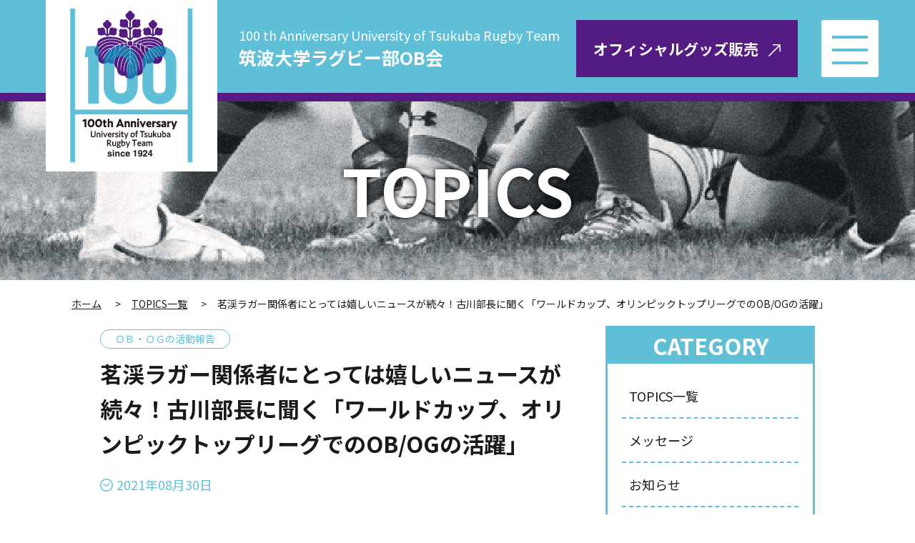

--- FILE ---
content_type: text/html; charset=UTF-8
request_url: https://tsukubarugby-ob.com/c05/108
body_size: 24056
content:
<!DOCTYPE html>
<html lang="ja">
<head>
<!-- Global site tag (gtag.js) - Google Analytics -->
<script async src="https://www.googletagmanager.com/gtag/js?id=G-J0HHJ4FZZM"></script>
<script>
  window.dataLayer = window.dataLayer || [];
  function gtag(){dataLayer.push(arguments);}
  gtag('js', new Date());

  gtag('config', 'G-J0HHJ4FZZM');
</script>
	<meta charset="UTF-8">
	<meta http-equiv="X-UA-Compatible" content="IE=edge">
	<meta name="viewport" content="width=device-width, initial-scale=1">

	<!-- タイトル -->
	<title>茗渓ラガー関係者にとっては嬉しいニュースが続々！古川部長に聞く「ワールドカップ、オリンピックトップリーグでのOB/OGの活躍」 | TOPICS | 筑波大学ラグビー部OB会</title>

	<!-- ファビコン -->
	<link rel="icon" href="https://tsukubarugby-ob.com/favicon.ico" type="image/vnd.microsoft.ico">
	<link rel=”apple-touch-icon” href="https://tsukubarugby-ob.com/apple-touch-icon.png">

	<!-- スタイルシート -->
	<link rel="preconnect" href="https://fonts.googleapis.com">
	<link rel="preconnect" href="https://fonts.gstatic.com" crossorigin>
	<link href="https://fonts.googleapis.com/css2?family=Noto+Sans+JP:wght@400;700;900&display=swap" rel="stylesheet">
	<link rel="stylesheet" href="https://tsukubarugby-ob.com/cms/wp-content/themes/tsukubarugby-ob/style.css">

	<meta name='robots' content='index, follow, max-image-preview:large, max-snippet:-1, max-video-preview:-1' />

	<!-- This site is optimized with the Yoast SEO plugin v17.0 - https://yoast.com/wordpress/plugins/seo/ -->
	<link rel="canonical" href="https://tsukubarugby-ob.com/c05/108" />
	<meta property="og:locale" content="ja_JP" />
	<meta property="og:type" content="article" />
	<meta property="og:title" content="茗渓ラガー関係者にとっては嬉しいニュースが続々！古川部長に聞く「ワールドカップ、オリンピックトップリーグでのOB/OGの活躍」 | TOPICS | 筑波大学ラグビー部OB会" />
	<meta property="og:description" content="ホームページの開設にあたり、筑波大学ラグビー部古川部長に、チームの置かれている状況を聞いた。「OB/OGの活躍」「現役チームへの期待」に分けて紹介する 古川部長より　念願のOB会HP開設を嬉しく感じています。開設に当たり [&hellip;]" />
	<meta property="og:url" content="https://tsukubarugby-ob.com/c05/108" />
	<meta property="og:site_name" content="筑波大学ラグビー部OB会" />
	<meta property="article:publisher" content="https://www.facebook.com/univ.tsukuba.ja" />
	<meta property="article:published_time" content="2021-08-30T05:18:45+00:00" />
	<meta property="article:modified_time" content="2021-09-02T01:32:05+00:00" />
	<meta property="og:image" content="https://dev.tsukubarugby-ob.com/cms/wp-content/uploads/2021/09/Team-Jersey-Day_Olympic.jpeg" />
	<meta property="og:image:width" content="1478" />
	<meta property="og:image:height" content="1108" />
	<meta name="twitter:card" content="summary_large_image" />
	<meta name="twitter:creator" content="@UNIV_TSUKUBA_JP" />
	<meta name="twitter:site" content="@UNIV_TSUKUBA_JP" />
	<meta name="twitter:label1" content="によって書かれた" />
	<meta name="twitter:data1" content="tsukubarugby-ob" />
	<meta name="twitter:label2" content="推定読書時間" />
	<meta name="twitter:data2" content="2分" />
	<script type="application/ld+json" class="yoast-schema-graph">{"@context":"https://schema.org","@graph":[{"@type":"Organization","@id":"https://tsukubarugby-ob.com/#organization","name":"\u7b51\u6ce2\u5927\u5b66\u30e9\u30b0\u30d3\u30fc\u90e8 OB \u4f1a","url":"https://tsukubarugby-ob.com/","sameAs":["https://www.facebook.com/univ.tsukuba.ja","https://www.instagram.com/university_of_tsukuba/","https://twitter.com/UNIV_TSUKUBA_JP"],"logo":{"@type":"ImageObject","@id":"https://tsukubarugby-ob.com/#logo","inLanguage":"ja","url":"https://dev.tsukubarugby-ob.com/cms/wp-content/uploads/2021/08/ogp.png","contentUrl":"https://dev.tsukubarugby-ob.com/cms/wp-content/uploads/2021/08/ogp.png","width":5072,"height":2696,"caption":"\u7b51\u6ce2\u5927\u5b66\u30e9\u30b0\u30d3\u30fc\u90e8 OB \u4f1a"},"image":{"@id":"https://tsukubarugby-ob.com/#logo"}},{"@type":"WebSite","@id":"https://tsukubarugby-ob.com/#website","url":"https://tsukubarugby-ob.com/","name":"\u7b51\u6ce2\u5927\u5b66\u30e9\u30b0\u30d3\u30fc\u90e8OB\u4f1a","description":"\u30fcSince1924 100 th Anniversary University of Tsukuba Rugby Team\u30fc","publisher":{"@id":"https://tsukubarugby-ob.com/#organization"},"potentialAction":[{"@type":"SearchAction","target":{"@type":"EntryPoint","urlTemplate":"https://tsukubarugby-ob.com/?s={search_term_string}"},"query-input":"required name=search_term_string"}],"inLanguage":"ja"},{"@type":"ImageObject","@id":"https://tsukubarugby-ob.com/c05/108#primaryimage","inLanguage":"ja","url":"https://tsukubarugby-ob.com/cms/wp-content/uploads/2021/09/Team-Jersey-Day_Olympic.jpeg","contentUrl":"https://tsukubarugby-ob.com/cms/wp-content/uploads/2021/09/Team-Jersey-Day_Olympic.jpeg","width":1478,"height":1108},{"@type":"WebPage","@id":"https://tsukubarugby-ob.com/c05/108#webpage","url":"https://tsukubarugby-ob.com/c05/108","name":"\u8317\u6e13\u30e9\u30ac\u30fc\u95a2\u4fc2\u8005\u306b\u3068\u3063\u3066\u306f\u5b09\u3057\u3044\u30cb\u30e5\u30fc\u30b9\u304c\u7d9a\u3005\uff01\u53e4\u5ddd\u90e8\u9577\u306b\u805e\u304f\u300c\u30ef\u30fc\u30eb\u30c9\u30ab\u30c3\u30d7\u3001\u30aa\u30ea\u30f3\u30d4\u30c3\u30af\u30c8\u30c3\u30d7\u30ea\u30fc\u30b0\u3067\u306eOB/OG\u306e\u6d3b\u8e8d\u300d | TOPICS | \u7b51\u6ce2\u5927\u5b66\u30e9\u30b0\u30d3\u30fc\u90e8OB\u4f1a","isPartOf":{"@id":"https://tsukubarugby-ob.com/#website"},"primaryImageOfPage":{"@id":"https://tsukubarugby-ob.com/c05/108#primaryimage"},"datePublished":"2021-08-30T05:18:45+00:00","dateModified":"2021-09-02T01:32:05+00:00","breadcrumb":{"@id":"https://tsukubarugby-ob.com/c05/108#breadcrumb"},"inLanguage":"ja","potentialAction":[{"@type":"ReadAction","target":["https://tsukubarugby-ob.com/c05/108"]}]},{"@type":"BreadcrumbList","@id":"https://tsukubarugby-ob.com/c05/108#breadcrumb","itemListElement":[{"@type":"ListItem","position":1,"name":"\u30db\u30fc\u30e0","item":"https://tsukubarugby-ob.com/"},{"@type":"ListItem","position":2,"name":"TOPICS","item":"https://tsukubarugby-ob.com/topics"},{"@type":"ListItem","position":3,"name":"\u8317\u6e13\u30e9\u30ac\u30fc\u95a2\u4fc2\u8005\u306b\u3068\u3063\u3066\u306f\u5b09\u3057\u3044\u30cb\u30e5\u30fc\u30b9\u304c\u7d9a\u3005\uff01\u53e4\u5ddd\u90e8\u9577\u306b\u805e\u304f\u300c\u30ef\u30fc\u30eb\u30c9\u30ab\u30c3\u30d7\u3001\u30aa\u30ea\u30f3\u30d4\u30c3\u30af\u30c8\u30c3\u30d7\u30ea\u30fc\u30b0\u3067\u306eOB/OG\u306e\u6d3b\u8e8d\u300d"}]},{"@type":"Article","@id":"https://tsukubarugby-ob.com/c05/108#article","isPartOf":{"@id":"https://tsukubarugby-ob.com/c05/108#webpage"},"author":{"@id":"https://tsukubarugby-ob.com/#/schema/person/9e5234bec6e5afd0d161aeaa37f914c7"},"headline":"\u8317\u6e13\u30e9\u30ac\u30fc\u95a2\u4fc2\u8005\u306b\u3068\u3063\u3066\u306f\u5b09\u3057\u3044\u30cb\u30e5\u30fc\u30b9\u304c\u7d9a\u3005\uff01\u53e4\u5ddd\u90e8\u9577\u306b\u805e\u304f\u300c\u30ef\u30fc\u30eb\u30c9\u30ab\u30c3\u30d7\u3001\u30aa\u30ea\u30f3\u30d4\u30c3\u30af\u30c8\u30c3\u30d7\u30ea\u30fc\u30b0\u3067\u306eOB/OG\u306e\u6d3b\u8e8d\u300d","datePublished":"2021-08-30T05:18:45+00:00","dateModified":"2021-09-02T01:32:05+00:00","mainEntityOfPage":{"@id":"https://tsukubarugby-ob.com/c05/108#webpage"},"wordCount":16,"commentCount":0,"publisher":{"@id":"https://tsukubarugby-ob.com/#organization"},"image":{"@id":"https://tsukubarugby-ob.com/c05/108#primaryimage"},"thumbnailUrl":"https://tsukubarugby-ob.com/cms/wp-content/uploads/2021/09/Team-Jersey-Day_Olympic.jpeg","articleSection":["\uff2f\uff22\u30fb\uff2f\uff27\u306e\u6d3b\u52d5\u5831\u544a"],"inLanguage":"ja","potentialAction":[{"@type":"CommentAction","name":"Comment","target":["https://tsukubarugby-ob.com/c05/108#respond"]}]},{"@type":"Person","@id":"https://tsukubarugby-ob.com/#/schema/person/9e5234bec6e5afd0d161aeaa37f914c7","name":"tsukubarugby-ob","image":{"@type":"ImageObject","@id":"https://tsukubarugby-ob.com/#personlogo","inLanguage":"ja","url":"https://secure.gravatar.com/avatar/af9725c597f0646f20661ee3710394d1?s=96&d=mm&r=g","contentUrl":"https://secure.gravatar.com/avatar/af9725c597f0646f20661ee3710394d1?s=96&d=mm&r=g","caption":"tsukubarugby-ob"},"sameAs":["https://dev.tsukubarugby-ob.com/cms"]}]}</script>
	<!-- / Yoast SEO plugin. -->


<link rel='dns-prefetch' href='//s.w.org' />
<link rel="alternate" type="application/rss+xml" title="筑波大学ラグビー部OB会 &raquo; フィード" href="https://tsukubarugby-ob.com/feed" />
<link rel="alternate" type="application/rss+xml" title="筑波大学ラグビー部OB会 &raquo; コメントフィード" href="https://tsukubarugby-ob.com/comments/feed" />
<link rel="alternate" type="application/rss+xml" title="筑波大学ラグビー部OB会 &raquo; 茗渓ラガー関係者にとっては嬉しいニュースが続々！古川部長に聞く「ワールドカップ、オリンピックトップリーグでのOB/OGの活躍」 のコメントのフィード" href="https://tsukubarugby-ob.com/c05/108/feed" />
<link rel='stylesheet' id='wp-block-library-css'  href='https://tsukubarugby-ob.com/cms/wp-includes/css/dist/block-library/style.min.css?ver=5.7.2' type='text/css' media='all' />
<link rel="EditURI" type="application/rsd+xml" title="RSD" href="https://tsukubarugby-ob.com/cms/xmlrpc.php?rsd" />
<link rel="wlwmanifest" type="application/wlwmanifest+xml" href="https://tsukubarugby-ob.com/cms/wp-includes/wlwmanifest.xml" /> 
<link rel='shortlink' href='https://tsukubarugby-ob.com/?p=108' />
</head>
<body class="single single-post single-format-standard">



<!-- ページヘッダ -->
<header class="l-header" id="js-header">
<div class="l-header-inner">
	<div class="l-header__logo">
		<div class="l-header-logo"><a href="https://tsukubarugby-ob.com/"><img class="logo" src="https://tsukubarugby-ob.com/cms/wp-content/themes/tsukubarugby-ob/img/common/logo.svg" alt="筑波大学ラグビー部OB会"></a></div>
		<div class="l-header-name">
			<p class="l-header-name__en">100 th Anniversary<br class="c-util-tab"><br class="c-util-sp"> University of Tsukuba Rugby Team</p>
			<p class="l-header-name__jp">筑波大学ラグビー部OB会</p>
		</div>
	</div>
	<div class="l-header-ec"><a href="https://tsukubarugby.thebase.in/" target="_blank" ><span class="c-btn-icon-blank">オフィシャル<br class="c-util-tab">グッズ販売</span></a></div>
	<div class="l-header-hanbargar" id="js-menubtn"><span></span><span></span><span></span></div>
	<!-- 検索フォーム php get_search_form(); -->
	<nav class="l-header-nav" id="js-menu">
		<div class="l-header-nav-inner">
			<ul class="l-header-nav__list-wrap">
					<li class="l-header-nav__list"><a href="https://tsukubarugby-ob.com//">ホーム</a></li>
					<li class="l-header-nav__list"><a href="https://tsukubarugby-ob.com//about/">活動概要</a></li>
					<li class="l-header-nav__list"><a href="https://tsukubarugby-ob.com//history">100年史</a></li>
					<li class="l-header-nav__list"><a href="https://tsukubarugby-ob.com//topics/">TOPICS</a></li>
					<li class="l-header-nav__list"><a href="https://tsukubarugby-ob.com//kiyaku/">WEBサービス利用規約</a></li>
					<li class="l-header-nav__list"><a href="https://tsukubarugby-ob.com//inquiry/">お問い合わせ</a></li>
					<li class="l-header-nav__list"><a href="https://tsukubarugby-ob.com//privacy/">個人情報保護方針</a></li>
			</ul>
			<div class="l-header-nav__btns">
				<a class="c-btn-blank" href="https://tsukubarugby.thebase.in/" target="_blank" ><span>オフィシャルグッズ販売</span></a>
				<a class="c-btn-blank" href="http://tsa.tsukuba.ac.jp/rugby/" target="_blank"><span>筑波大学ラグビー部ホームページ</span></a>
			</div>

		</div>
	</nav>
</div>
</header>
<!-- /ページヘッダ -->




<!-- main -->


<main class="l-main topics">
	
	<div class="l-main-visual">
		<h1 class="l-main-h1">TOPICS</h1>
	</div>

	<div class="l-main-breadcrumb">
		<ul>
			<li class="l-main-breadcrumb__list"><a href="https://tsukubarugby-ob.com/">ホーム</a></li>
			<li class="l-main-breadcrumb__list"><a href="https://tsukubarugby-ob.com//topics/">TOPICS一覧</a></li>
			<li class="l-main-breadcrumb__list">茗渓ラガー関係者にとっては嬉しいニュースが続々！古川部長に聞く「ワールドカップ、オリンピックトップリーグでのOB/OGの活躍」</li>
		</ul>
	</div>

	<div class="l-main-content">
		<div class="l-main-inner">

			<div class="p-topics-contents">
				<div class="p-topics-contents__main">
					<div class="p-topics-article">
						<div class="p-topics-article__head">
						<div class="p-topics-list">
		<a href="https://tsukubarugby-ob.com/c05/108" class="p-topics-list-inner">
		<div class="p-topics-list__img"><div class="p-topics-list__img__photo"><img width="1478" height="1108" src="https://tsukubarugby-ob.com/cms/wp-content/uploads/2021/09/Team-Jersey-Day_Olympic.jpeg" class="attachment-post-thumbnail size-post-thumbnail wp-post-image" alt="" loading="lazy" srcset="https://tsukubarugby-ob.com/cms/wp-content/uploads/2021/09/Team-Jersey-Day_Olympic.jpeg 1478w, https://tsukubarugby-ob.com/cms/wp-content/uploads/2021/09/Team-Jersey-Day_Olympic-300x225.jpeg 300w, https://tsukubarugby-ob.com/cms/wp-content/uploads/2021/09/Team-Jersey-Day_Olympic-1024x768.jpeg 1024w, https://tsukubarugby-ob.com/cms/wp-content/uploads/2021/09/Team-Jersey-Day_Olympic-768x576.jpeg 768w" sizes="(max-width: 1478px) 100vw, 1478px" /></div></div>		<div class="p-topics-list__content">
			<div class="p-topics-list__content__tag"><span class="c05">ＯＢ・ＯＧの活動報告</span></div>
	<h2 class="p-topics-list__content__title">茗渓ラガー関係者にとっては嬉しいニュースが続々！古川部長に聞く「ワールドカップ、オリンピックトップリーグでのOB/OGの活躍」</h2>
			



		</div>
		<div class="p-topics-list__date">2021年08月30日</div>
	</a>
</div>

 
						</div>
						<div class="p-topics-article__body l-main-content__wp">
							
<p>ホームページの開設にあたり、筑波大学ラグビー部古川部長に、チームの置かれている状況を聞いた。「OB/OGの活躍」「現役チームへの期待」に分けて紹介する</p>



<figure class="wp-block-image size-large"><img loading="lazy" width="240" height="298" src="https://dev.tsukubarugby-ob.com/cms/wp-content/uploads/2021/08/Unknown-4.jpeg" alt="" class="wp-image-110"/></figure>



<p>古川部長より<br>　念願のOB会HP開設を嬉しく感じています。開設に当たり「部長からひとこと」の依頼がありましたので、僭越ながら。</p>



<p>オリンピック前から、メディアでは連日「自粛」「爆発」「アルファ」「デルタ」といったワードが飛び交い、悶々とした世相が続いていますが、茗渓ラガー関係者にとっては嬉しいニュースもあり、幾つか紹介し、現役の状況に触れたいと思います。</p>



<h3>■出来過ぎた幕引き</h3>



<p>先ずは、ライバルチームに「出来過ぎた幕引き」とまで言わせた、<strong>福岡堅樹</strong>の日本一＆引退。<br>福岡の、筑波の、日本の、そして世界の堅樹と上り詰めた彼の決断や言動は、ラグビーのイメージアップに貢献大でした（筑波も！）。<br>今後も注目されるでしょうが次の目標に向かう彼を応援したいと思います、、<br>願わくば母校医学群に進学して欲しかった！　と多くの医学チーム関係者を代弁しておきます。</p>



<h3>■新生ジャパン候補発表！</h3>



<p>4月28日に発表された「2021年度男子日本代表候補選手」に<strong>彦坂佳克</strong>、<strong>前田土芽</strong>が選出。続く、強化候補選手に<strong>山沢拓也</strong>も選出。RWC2023フランス大会での活躍に期待！</p>



<h3>■オリンピック2020東京大会</h3>



<p>開催を危ぶむ声もあったオリンピックでしたが、日の丸を背負い、選手として<strong>彦坂匡克</strong>、<strong>本村直樹</strong>、スタッフとして<strong>中島正太</strong>、<strong>梅田紘一</strong>、<strong>岩井優</strong>、<strong>東 茉那</strong>が出場。ただでさえ過酷な準備を強いられる中、自国開催のプレッシャー、大会の一年順延、開催か中止か、さらには合宿先でのホテル軟禁など、本人達しか知り得ない精神的にも肉体的にも厳しい時間であったと思います。<br><strong>「結果には満足してませんが、やれることはやった。ただ、初戦が・・・」</strong>（本村選手コメント）</p>



<p>また、女子チームアナリストの岩井優氏はOB岩井浩一氏（S51入）の息子さんで大学院を筑波で過ごし、スタッフとして活動。</p>



<figure class="wp-block-image size-large"><img loading="lazy" width="1024" height="768" src="https://dev.tsukubarugby-ob.com/cms/wp-content/uploads/2021/09/Team-Jersey-Day_Olympic-1024x768.jpeg" alt="" class="wp-image-156" srcset="https://tsukubarugby-ob.com/cms/wp-content/uploads/2021/09/Team-Jersey-Day_Olympic-1024x768.jpeg 1024w, https://tsukubarugby-ob.com/cms/wp-content/uploads/2021/09/Team-Jersey-Day_Olympic-300x225.jpeg 300w, https://tsukubarugby-ob.com/cms/wp-content/uploads/2021/09/Team-Jersey-Day_Olympic-768x576.jpeg 768w, https://tsukubarugby-ob.com/cms/wp-content/uploads/2021/09/Team-Jersey-Day_Olympic.jpeg 1478w" sizes="(max-width: 1024px) 100vw, 1024px" /><figcaption>※オリンピック組による一枚。Team Jersey Dayという中での一枚だそうです。<br>ポーズはおそらく、筑波のTです。（古川部長談）</figcaption></figure>



<h3><strong>■OGも活躍！</strong></h3>



<p><strong>鹿尾みなみ</strong>（H28入）は㈱クボタ勤務の社会人2年目（2021年9月現在）。東京山九フェニックスに所属し、6月の太陽生命ウィメンズセブンズシリーズ2021 第4戦の鈴鹿大会で優勝、大会MVPを獲得。兄は日本代表候補の鹿尾寛太選手（ヤマハ所属）です。<br>また、前述の<strong>東 茉那</strong>（オリンピック男子チームアナリスト）は、鹿尾みなみと大学同期で、入学前は「福岡レディース」でもチームメイト。東は医学群入学以降は学生アナリストとして活動。</p>



<figure class="wp-block-image size-large is-resized"><img loading="lazy" src="https://dev.tsukubarugby-ob.com/cms/wp-content/uploads/2021/09/鹿尾みなみ_MVP4-1024x682.jpg" alt="" class="wp-image-159" width="714" height="475"/></figure>



<figure class="wp-block-image size-large"><img src="https://dev.tsukubarugby-ob.com/cms/wp-content/uploads/2021/09/鹿尾みなみ_卒業2020-1024x769.jpg" alt="" class="wp-image-157"/><figcaption>※古川部長提供の写真「鹿尾みなみと同期（卒業式の日に撮影）」</figcaption></figure>



<p class="has-text-align-right">筑波大学ラグビー部<br>部長　古川拓生</p>
													</div>
						<div class="p-topics-article__btn">
							<a class="c-btn-01 c-btn-01--reverse" href="">前のページに戻る</a>
						</div>
					</div>
				</div>
				<div class="p-topics-contents__side">
					<div class="p-topics-category">
	<h3 class="l-topics-side-h3">CATEGORY</h3>
	<ul class="l-topics-side-list">
		<li><a href="https://tsukubarugby-ob.com//topics/">TOPICS一覧</a></li>	<li class="cat-item cat-item-8"><a href="https://tsukubarugby-ob.com/c08">メッセージ</a>
</li>
	<li class="cat-item cat-item-7"><a href="https://tsukubarugby-ob.com/c07">お知らせ</a>
</li>
	<li class="cat-item cat-item-6"><a href="https://tsukubarugby-ob.com/c06">グッズ情報</a>
</li>
	<li class="cat-item cat-item-5"><a href="https://tsukubarugby-ob.com/c05">ＯＢ・ＯＧの活動報告</a>
</li>
	<li class="cat-item cat-item-4"><a href="https://tsukubarugby-ob.com/c04">筑波大学ラグビー部ＯＢ会活動情報</a>
</li>
	<li class="cat-item cat-item-2"><a href="https://tsukubarugby-ob.com/c02">筑波大学ラグビー部チーム情報</a>
</li>
	<li class="cat-item cat-item-1"><a href="https://tsukubarugby-ob.com/c01">100周年プロジェクト</a>
</li>
	</ul>
</div>				</div>
			</div>

		
		</div>
	</div>


</main>
<!-- /main -->

<!-- ページフッタ -->
<footer class="l-footer">
	<div class="l-footer-shien">
	<a href="http://tsa.tsukuba.ac.jp/rugby/donate/" terget="_blank" >
		<div class="l-footer-shien__text">
			<div class="l-footer-shien__text-inner">
			<p class="text">筑波大学ラグビー部へのご支援を<br>お願いいたします。</p>
			</div>
		</div>
	</a>
	</div>

<div class="l-footer-sns">
	<ul class="l-footer-sns-wrap">
		<li class="l-footer-sns__btn"><a href="https://www.facebook.com/tsukurug/
" target="_blank"><img src="https://tsukubarugby-ob.com/cms/wp-content/themes/tsukubarugby-ob/img/common/footer_fb.svg" alt="Facebook">Facebook</a></li>
		<li class="l-footer-sns__btn"><a href="https://twitter.com/TsukubaRugby
" target="_blank"><img src="https://tsukubarugby-ob.com/cms/wp-content/themes/tsukubarugby-ob/img/common/footer_tw.svg" alt="Twitter">Twitter</a></li>
		<li class="l-footer-sns__btn"><a href="https://www.instagram.com/tsukuba.rugby/
" target="_blank"><img src="https://tsukubarugby-ob.com/cms/wp-content/themes/tsukubarugby-ob/img/common/footer_insta.svg" alt="Instagram">Instagram</a></li>
	</ul>
</div>
<div class="l-footer-credit">
		<div class="l-footer-credit-inner">
			<div class="l-footer-credit__logo">
			<img class="logo" src="https://tsukubarugby-ob.com/cms/wp-content/themes/tsukubarugby-ob/img/common/logo.svg" alt="筑波大学ラグビー部OB会">
			</div>
			<div class="l-footer-credit__body">
			<div class="l-footer-corporate-name" itemprop="name">筑波大学ラグビー部OB会</div>
			<nav class="l-footer-nav">
				<ul class="l-footer-nav__list-wrap">
					<li class="l-footer-nav__list"><a href="https://tsukubarugby-ob.com//">ホーム</a></li>
					<li class="l-footer-nav__list"><a href="https://tsukubarugby-ob.com//about/">活動概要</a></li>
					<li class="l-footer-nav__list"><a href="https://tsukubarugby-ob.com//history/">100年史</a></li>
					<li class="l-footer-nav__list"><a href="https://tsukubarugby-ob.com//topics/">TOPICS</a></li>
					<li class="l-footer-nav__list"><a href="https://tsukubarugby-ob.com//kiyaku/">WEBサービス利用規約</a></li>
					<li class="l-footer-nav__list"><a href="https://tsukubarugby-ob.com//inquiry/">お問い合わせ</a></li>
					<li class="l-footer-nav__list"><a href="https://tsukubarugby-ob.com//privacy/">個人情報保護方針</a></li>
				</ul>
				<div class="l-footer-nav__btn">
				<a class="c-btn-blank" href="https://tsukubarugby.thebase.in/" target="_blank" ><span>オフィシャルグッズ販売</span></a>
				<a class="c-btn-blank" href="http://tsa.tsukuba.ac.jp/rugby/" target="_blank" ><span>筑波大学ラグビー部ホームページ</span></a>
				</div>
			</nav>
		</div>
</div>
<div class="l-footer-copyright">© 2021 筑波大学ラグビー部 OB会</div>
<div class="l-footer-pagetop" id="js-pagetop"><img src="https://tsukubarugby-ob.com/cms/wp-content/themes/tsukubarugby-ob/img/common/pagetop.png" alt="pagetop"></div>
</div>

</footer>
<!-- /ページフッタ -->

<script src="https://tsukubarugby-ob.com/cms/wp-content/themes/tsukubarugby-ob/js/jquery-3.3.1.min.js"></script>
<script src="https://tsukubarugby-ob.com/cms/wp-content/themes/tsukubarugby-ob/js/picturefill.min.js"></script>
<script src="https://tsukubarugby-ob.com/cms/wp-content/themes/tsukubarugby-ob/js/script.js"></script>
</body>
</html>


--- FILE ---
content_type: text/css
request_url: https://tsukubarugby-ob.com/cms/wp-content/themes/tsukubarugby-ob/style.css
body_size: 54507
content:
*,*::before,*::after{box-sizing:border-box}html{font-family:sans-serif;line-height:1.15;-webkit-text-size-adjust:100%;-ms-text-size-adjust:100%;-ms-overflow-style:scrollbar;-webkit-tap-highlight-color:transparent}@-ms-viewport{width:device-width}article,aside,figcaption,figure,footer,header,hgroup,main,nav,section{display:block}body{margin:0;font-family:-apple-system, BlinkMacSystemFont, "Segoe UI", Roboto, "Helvetica Neue", Arial, sans-serif, "Apple Color Emoji", "Segoe UI Emoji", "Segoe UI Symbol", "Noto Color Emoji";font-size:1rem;font-weight:400;line-height:1.5;color:#212529;text-align:left;background-color:#fff}[tabindex="-1"]:focus{outline:0 !important}hr{box-sizing:content-box;height:0;overflow:visible}h1,h2,h3,h4,h5,h6{margin-top:0;margin-bottom:0.5rem}p{margin-top:0;margin-bottom:1rem}abbr[title],abbr[data-original-title]{text-decoration:underline;-webkit-text-decoration:underline dotted;text-decoration:underline dotted;cursor:help;border-bottom:0}address{margin-bottom:1rem;font-style:normal;line-height:inherit}ol,ul,dl{margin-top:0;margin-bottom:1rem}ol ol,ul ul,ol ul,ul ol{margin-bottom:0}dt{font-weight:700}dd{margin-bottom:.5rem;margin-left:0}blockquote{margin:0 0 1rem}dfn{font-style:italic}b,strong{font-weight:bolder}small{font-size:80%}sub,sup{position:relative;font-size:75%;line-height:0;vertical-align:baseline}sub{bottom:-.25em}sup{top:-.5em}a{color:#007bff;text-decoration:none;background-color:transparent}a:hover{color:#0056b3;text-decoration:underline}a:not([href]):not([tabindex]){color:inherit;text-decoration:none}a:not([href]):not([tabindex]):hover,a:not([href]):not([tabindex]):focus{color:inherit;text-decoration:none}a:not([href]):not([tabindex]):focus{outline:0}pre,code,kbd,samp{font-family:SFMono-Regular, Menlo, Monaco, Consolas, "Liberation Mono", "Courier New", monospace;font-size:1em}pre{margin-top:0;margin-bottom:1rem;overflow:auto;-ms-overflow-style:scrollbar}figure{margin:0 0 1rem}img{vertical-align:middle;border-style:none}svg{overflow:hidden;vertical-align:middle}table{border-collapse:collapse}caption{padding-top:0.75rem;padding-bottom:0.75rem;color:#6c757d;text-align:left;caption-side:bottom}th{text-align:inherit}label{display:inline-block;margin-bottom:0.5rem}button{border-radius:0}button:focus{outline:1px dotted;outline:5px auto -webkit-focus-ring-color}input,button,select,optgroup,textarea{margin:0;font-family:inherit;font-size:inherit;line-height:inherit}button,input{overflow:visible}button,select{text-transform:none}button,html [type="button"],[type="reset"],[type="submit"]{-webkit-appearance:button}button::-moz-focus-inner,[type="button"]::-moz-focus-inner,[type="reset"]::-moz-focus-inner,[type="submit"]::-moz-focus-inner{padding:0;border-style:none}input[type="radio"],input[type="checkbox"]{box-sizing:border-box;padding:0}input[type="date"],input[type="time"],input[type="datetime-local"],input[type="month"]{-webkit-appearance:listbox}textarea{overflow:auto;resize:vertical}fieldset{min-width:0;padding:0;margin:0;border:0}legend{display:block;width:100%;max-width:100%;padding:0;margin-bottom:.5rem;font-size:1.5rem;line-height:inherit;color:inherit;white-space:normal}progress{vertical-align:baseline}[type="number"]::-webkit-inner-spin-button,[type="number"]::-webkit-outer-spin-button{height:auto}[type="search"]{outline-offset:-2px;-webkit-appearance:none}[type="search"]::-webkit-search-cancel-button,[type="search"]::-webkit-search-decoration{-webkit-appearance:none}::-webkit-file-upload-button{font:inherit;-webkit-appearance:button}output{display:inline-block}summary{display:list-item;cursor:pointer}template{display:none}[hidden]{display:none !important}html{height:100%;font-size:62.5%}@media only screen and (max-width: 1160px){html{font-size:52.5%}}@media only screen and (max-width: 767px){html{font-size:62.5%;min-width:320px}}body{font-family:"Noto Sans JP", Meiryo, sans-serif;font-size:1.8rem;color:#1a1a1a;height:100%}@media only screen and (max-width: 767px){body{font-size:1.4rem}}ul{margin:0;padding:0;list-style:none}ul>li{list-style:none;line-height:1.8}a{color:#1a1a1a;display:block;word-break:break-all;text-decoration:none;transition:opacity 0.4s}a:hover{opacity:0.7;color:#1a1a1a;text-decoration:none}a img{display:block;max-width:100%;height:auto}p{margin:0;line-height:1.8}p a{display:inline-block}p img{display:inline-block;line-height:1}dl,dd{margin:0;line-height:1.6}dl a,dd a{display:inline-block}@media only screen and (max-width: 767px){ol{margin:0}}table{border-collapse:collapse;width:100%;box-sizing:border-box}th,td{line-height:1.6}img{width:100%;height:auto}b,strong,.bold{font-family:"Noto Sans JP",Meiryo,sans-serif}::selection{background-color:#333;color:#5ebfd7}.c-util-pc{display:block}@media only screen and (max-width: 767px){.c-util-pc{display:none}}.c-util-sp{display:none}@media only screen and (max-width: 767px){.c-util-sp{display:block}}.c-util-tab{display:none}@media only screen and (max-width: 1160px){.c-util-tab{display:block}}@media only screen and (max-width: 767px){.c-util-tab{display:none}}.c-util-fl-l{float:left}.c-util-fl-l img{margin:0 10px 10px 0}.c-util-fl-r{float:right}.c-util-fl-r img{margin:0 0 10px 10px}.c-util-txt-center{text-align:center}.c-util-txt-pc-center{text-align:center}@media only screen and (max-width: 767px){.c-util-txt-pc-center{text-align:left}}.c-util-txt-right{text-align:right}.c-util-txt-left{text-align:left}.c-util-txt-mini{font-size:0.8em}.c-util-txt-red{color:#d30606}.c-util-txt-kei{border:1px solid #fff;padding:0.1em 0.5em;line-height:2.4;font-size:0.9em}.c-btn-blank{margin-top:20px;border:3px solid #fff;padding:10px 14px;color:#fff;transition:all 0.3s}@media only screen and (max-width: 767px){.c-btn-blank{border:2px solid #fff;margin-top:0}}.c-btn-blank span{position:relative;padding-right:1.5em}.c-btn-blank span:after{content:"";position:absolute;right:0;top:0;bottom:0;margin:auto;width:1em;height:1em;display:block;background-image:url("data:image/svg+xml;charset=utf8,%3Csvg%20xmlns%3D%22http%3A%2F%2Fwww.w3.org%2F2000%2Fsvg%22%20width%3D%2215.72%22%20height%3D%2215.49%22%20viewBox%3D%220%200%2015.72%2015.49%22%3E%3Cg%3E%3Cline%20class%3D%22cls-1%22%20style%3D%22fill%3Anone%3Bstroke%3A%23fff%3Bstroke-miterlimit%3A10%3Bstroke-width%3A1.47px%3Bstroke-linecap%3Asquare%3B%22%20x1%3D%2213.52%22%20y1%3D%221.97%22%20x2%3D%221.04%22%20y2%3D%2214.45%22%2F%3E%3Cpolyline%20style%3D%22fill%3Anone%3Bstroke%3A%23fff%3Bstroke-miterlimit%3A10%3Bstroke-width%3A1.47px%3B%22%20points%3D%225.44%200.73%2014.6%200.73%2014.99%209.31%22%2F%3E%3C%2Fg%3E%3C%2Fsvg%3E");background-size:100% auto;background-repeat:no-repeat;background-position:center right}.c-btn-01{display:inline-block;color:#5ebfd7;font-size:2.5rem;border:3px solid #5ebfd7;padding:0.6em 3em 0.6em 1em;position:relative;transition:all 0.3s}@media only screen and (max-width: 767px){.c-btn-01{font-size:1.4rem;padding:0.6em 4em 0.6em 2em;border:2px solid #5ebfd7}}.c-btn-01:after{content:"";width:2em;height:2em;display:block;position:absolute;right:10px;top:0;bottom:0;margin:auto;background-image:url("data:image/svg+xml;charset=utf8,%3Csvg%20xmlns%3D%22http%3A%2F%2Fwww.w3.org%2F2000%2Fsvg%22%20width%3D%2258.15%22%20height%3D%2223.74%22%20viewBox%3D%220%200%2058.15%2023.74%22%3E%3Cg%3E%3Crect%20style%3D%22fill%3A%235ebfd7%3B%22%20y%3D%2218.75%22%20width%3D%2246.12%22%20height%3D%224.99%22%2F%3E%3Cpolygon%20style%3D%22fill%3A%235ebfd7%3B%22%20points%3D%2227.43%200%2027.43%2023.74%2058.15%2023.74%2027.43%200%22%2F%3E%3C%2Fg%3E%3C%2Fsvg%3E");background-size:100% auto;background-repeat:no-repeat;background-position:center left}.c-btn-01:hover{opacity:1;background:#5ebfd7;color:#fff}.c-btn-01:hover:after{background-image:url("data:image/svg+xml;charset=utf8,%3Csvg%20xmlns%3D%22http%3A%2F%2Fwww.w3.org%2F2000%2Fsvg%22%20width%3D%2258.15%22%20height%3D%2223.74%22%20viewBox%3D%220%200%2058.15%2023.74%22%3E%3Cg%3E%3Crect%20style%3D%22fill%3A%23fff%3B%22%20y%3D%2218.75%22%20width%3D%2246.12%22%20height%3D%224.99%22%2F%3E%3Cpolygon%20style%3D%22fill%3A%23fff%3B%22%20points%3D%2227.43%200%2027.43%2023.74%2058.15%2023.74%2027.43%200%22%2F%3E%3C%2Fg%3E%3C%2Fsvg%3E");background-size:100% auto;background-repeat:no-repeat;background-position:center left}.c-btn-01--reverse{padding:0.6em 1em 0.6em 3em}.c-btn-01--reverse:after{transform:scale(-1, 1);right:auto;left:10px}.c-btn-icon-blank{position:relative;padding-right:1.5em}.c-btn-icon-blank:after{content:"";position:absolute;right:0;top:0;bottom:0;margin:auto;width:0.8em;height:1em;display:block;background-image:url("data:image/svg+xml;charset=utf8,%3Csvg%20xmlns%3D%22http%3A%2F%2Fwww.w3.org%2F2000%2Fsvg%22%20width%3D%2215.72%22%20height%3D%2215.49%22%20viewBox%3D%220%200%2015.72%2015.49%22%3E%3Cg%3E%3Cline%20class%3D%22cls-1%22%20style%3D%22fill%3Anone%3Bstroke%3A%23fff%3Bstroke-miterlimit%3A10%3Bstroke-width%3A1.47px%3Bstroke-linecap%3Asquare%3B%22%20x1%3D%2213.52%22%20y1%3D%221.97%22%20x2%3D%221.04%22%20y2%3D%2214.45%22%2F%3E%3Cpolyline%20style%3D%22fill%3Anone%3Bstroke%3A%23fff%3Bstroke-miterlimit%3A10%3Bstroke-width%3A1.47px%3B%22%20points%3D%225.44%200.73%2014.6%200.73%2014.99%209.31%22%2F%3E%3C%2Fg%3E%3C%2Fsvg%3E");background-size:100% auto;background-repeat:no-repeat;background-position:center right;background-position:right bottom}.c-btn-icon-arrow{position:relative;padding-right:2em}.c-btn-icon-arrow:after{content:"";position:absolute;right:0;top:0;bottom:0;margin:auto;width:1.5em;height:1em;display:block;background-image:url("data:image/svg+xml;charset=utf8,%3Csvg%20xmlns%3D%22http%3A%2F%2Fwww.w3.org%2F2000%2Fsvg%22%20width%3D%2258.15%22%20height%3D%2223.74%22%20viewBox%3D%220%200%2058.15%2023.74%22%3E%3Cg%3E%3Crect%20style%3D%22fill%3A%23fff%3B%22%20y%3D%2218.75%22%20width%3D%2246.12%22%20height%3D%224.99%22%2F%3E%3Cpolygon%20style%3D%22fill%3A%23fff%3B%22%20points%3D%2227.43%200%2027.43%2023.74%2058.15%2023.74%2027.43%200%22%2F%3E%3C%2Fg%3E%3C%2Fsvg%3E");background-size:100% auto;background-repeat:no-repeat;background-position:center left}.c-form-col{margin-bottom:15px;font-size:2.1rem;margin-top:35px}@media only screen and (max-width: 767px){.c-form-col{font-size:1.4rem}}.mw_wp_form_confirm .c-form-col{margin-top:50px}.c-form-col__title{font-weight:400}.mw_wp_form_confirm .c-form-col__title{border-bottom:3px solid #5ebfd7;margin-bottom:0.5em;padding-bottom:0.5em;color:#5ebfd7}.c-form-col__input{font-weight:400}.c-form-col .notice{color:#5ebfd7}.c-form-btn{margin-top:50px;text-align:center}@media only screen and (max-width: 767px){.c-form-btn{margin-top:30px}}.c-form input,.c-form textarea{width:100%;max-width:100%;border:none;margin:0.5rem 0;padding:0.8em 1em;border-radius:0.1rem;background:#e0e0e0;color:#7a7a7a}.c-form input::placeholder,.c-form textarea::placeholder{color:#7a7a7a}.c-form textarea{height:auto}.c-form .w210{width:210px}.c-form .error{color:#dc143c}.c-form-input-sendmail{display:inline-block;background:#fff;font-size:2.5rem;text-align:center;border:3px solid #5ebfd7;padding:1em 3em;color:#5ebfd7;cursor:pointer;line-height:1em;transition:0.3s}.c-form-input-sendmail:hover{background:#5ebfd7;color:#fff}@media only screen and (max-width: 767px){.c-form-input-sendmail{font-size:1.4rem;border:2px solid #5ebfd7}}.c-form-input-back{display:inline-block;background:#fff;font-size:2.5rem;text-align:center;border:3px solid #999;padding:1em 3em;color:#999;cursor:pointer;line-height:1em;transition:0.3s}.c-form-input-back:hover{background:#999;color:#fff}@media only screen and (max-width: 767px){.c-form-input-back{font-size:1.4rem;border:2px solid #999}}.l-header{min-width:1000px;position:relative;width:100%;background:#5ebfd7;border-bottom:#541c83 solid 12px;height:142px;z-index:996}@media only screen and (max-width: 1160px){.l-header{min-width:auto}}.l-header-inner{width:1000px;position:relative;margin:0 auto;height:inherit}@media only screen and (max-width: 1160px){.l-header-inner{width:auto;padding:0 6.5%}}@media only screen and (max-width: 767px){.l-header-inner{padding:0 35px}}@media only screen and (max-width: 767px){.l-header{height:65px;padding:0;border-bottom:#541c83 solid 2px}}.l-header-inner{width:90%;margin:0 auto;position:relative}@media only screen and (max-width: 1160px){.l-header-inner{width:94%}}.l-header-logo{width:240px;height:auto;position:absolute;left:0;top:0}@media only screen and (max-width: 1160px){.l-header-logo{width:200px}}@media only screen and (max-width: 767px){.l-header-logo{width:77px}}.l-header-logo a{display:block}.l-header-logo a:hover{opacity:1}.l-header-name{padding-top:40px;padding-left:270px;color:#fff}@media only screen and (max-width: 1160px){.l-header-name{padding-left:160px;padding-top:35px}}@media only screen and (max-width: 767px){.l-header-name{padding-left:50px;padding-top:13px}}.l-header-name__en{font-size:1.8rem;line-height:1}@media only screen and (max-width: 1254px){.l-header-name__en{font-size:1.4rem}}@media only screen and (max-width: 1160px){.l-header-name__en{font-size:1.4rem;line-height:1.4}}@media only screen and (max-width: 767px){.l-header-name__en{font-size:6px;line-height:1}}.l-header-name__jp{font-size:2.5rem;font-weight:700;line-height:1;margin-top:10px}@media only screen and (max-width: 767px){.l-header-name__jp{font-size:1.4rem;margin-top:4px}}.l-header-ec{position:absolute;top:28px;right:0;margin-right:100px}@media only screen and (max-width: 767px){.l-header-ec{right:45px;top:14px;margin-right:0}}.l-header-ec a{width:310px;background:#541c83;color:#fff;font-size:2.1rem;font-weight:700;display:inline-flex;justify-content:center;align-items:center;height:80px}@media only screen and (max-width: 1160px){.l-header-ec a{width:150px}}@media only screen and (max-width: 767px){.l-header-ec a{width:40px;padding-top:40px;height:0;font-size:.9rem;background:#541c83 url("img/common/icon_cart.svg") no-repeat center center;background-size:60%;text-indent:100%;white-space:nowrap;overflow:hidden;border-radius:3px}}.l-header-hanbargar{background:#fff;cursor:pointer;height:80px;pointer-events:auto;position:fixed;right:4%;top:28px;width:80px;border-radius:3px;z-index:999;transition:all 0.4s}@media only screen and (max-width: 767px){.l-header-hanbargar{height:40px;right:10px;top:14px;width:40px}}.l-header-hanbargar span{-webkit-transition:all 0.4s;background-color:#5ebfd7;height:4px;left:0;margin:auto;position:absolute;right:0;transition:all 0.4s;width:50px}@media only screen and (max-width: 767px){.l-header-hanbargar span{width:20px;height:2px}}.l-header-hanbargar span:nth-of-type(1){top:27%}.is-menu-open .l-header-hanbargar span:nth-of-type(1){top:37%;transform:translateY(9px) rotate(-45deg)}@media only screen and (max-width: 767px){.is-menu-open .l-header-hanbargar span:nth-of-type(1){top:30%;transform:translateY(6px) rotate(-45deg)}}.l-header-hanbargar span:nth-of-type(2){top:50%}.is-menu-open .l-header-hanbargar span:nth-of-type(2){opacity:0}.l-header-hanbargar span:nth-of-type(3){top:73%}.is-menu-open .l-header-hanbargar span:nth-of-type(3){top:60%;transform:translateY(-8px) rotate(45deg)}@media only screen and (max-width: 767px){.is-menu-open .l-header-hanbargar span:nth-of-type(3){transform:translateY(-6px) rotate(45deg)}}.l-header-hanbargar:hover{background:#5ebfd7}.l-header-hanbargar:hover span{background:#fff}.l-header-nav{min-width:1000px;display:none;position:fixed;right:0;top:0;height:100vh;width:100%;background:#5ebfd7;z-index:998}@media only screen and (max-width: 1160px){.l-header-nav{min-width:auto}}.l-header-nav-inner{width:1000px;position:relative;margin:0 auto;height:inherit}@media only screen and (max-width: 1160px){.l-header-nav-inner{width:auto;padding:0 6.5%}}@media only screen and (max-width: 767px){.l-header-nav-inner{padding:0 35px}}.is-menu-open .l-header-nav{display:block}.l-header-nav__list{width:48%;border-bottom:1px solid #fff}.l-header-nav__list-wrap{display:flex;justify-content:space-between;flex-wrap:wrap}@media only screen and (max-width: 767px){.l-header-nav__list-wrap{display:block;padding-top:65px}}@media only screen and (max-width: 767px){.l-header-nav__list{width:100%}}.l-header-nav__list a{color:#fff;font-size:3.1rem;line-height:1.2;padding:1em 0}@media only screen and (max-width: 767px){.l-header-nav__list a{font-size:1.8rem;padding:0.8em 0;font-size:1.4rem}}.l-header-nav__btns a{color:#fff;font-size:3.1rem;padding:1em}@media only screen and (max-width: 767px){.l-header-nav__btns a{font-size:1.2rem;padding:0.8em;margin-bottom:10px}}.l-header-nav-inner{display:flex;align-items:center;flex-wrap:wrap}@media only screen and (max-width: 767px){.l-header-nav-inner{display:block}}.l-main{min-width:1000px;padding-bottom:100px}@media only screen and (max-width: 1160px){.l-main{min-width:auto}}.l-main-inner{width:1000px;position:relative;margin:0 auto;height:inherit}@media only screen and (max-width: 1160px){.l-main-inner{width:auto;padding:0 6.5%}}@media only screen and (max-width: 767px){.l-main-inner{padding:0 35px}}@media only screen and (max-width: 767px){.l-main{padding-bottom:50px}}.index .l-main{padding-bottom:0}.history .l-main{padding-bottom:0}.l-main-content__wp h2{font-size:5.8rem;line-height:1.5;margin-bottom:30px;font-weight:700;color:#5ebfd7}@media only screen and (max-width: 767px){.l-main-content__wp h2{font-size:3.1rem}}.l-main-content__wp h3{font-size:2.5rem;margin:20px 0}@media only screen and (max-width: 767px){.l-main-content__wp h3{font-size:1.8rem;margin:10px 0}}.l-main-content__wp p{font-size:2.1rem;line-height:2;margin-bottom:30px}@media only screen and (max-width: 767px){.l-main-content__wp p{font-size:1.4rem}}.l-main-content__wp p:last-child{margin-bottom:0}.l-main-content__wp img{width:auto;height:auto}.inquiry .l-main-content__wp{padding:0 65px}.l-main-visual{height:250px;display:block;color:#fff;display:flex;justify-content:center;align-items:center;flex-flow:column}@media only screen and (max-width: 767px){.l-main-visual{height:86px}}.page404 .l-main-visual{background:#ddd}.index .l-main-visual{height:870px;background:url(img/index/index_visual.jpg) no-repeat center top}@media only screen and (min-width: 1920px){.index .l-main-visual{background-size:cover}}@media only screen and (max-width: 767px){.index .l-main-visual{height:calc(100vh - 65px);background:url(img/index/index_visual_sp.jpg) no-repeat center top;background-size:cover}}.about .l-main-visual{background:url(img/about/about_visual.jpg) no-repeat center top}@media only screen and (min-width: 1920px){.about .l-main-visual{background-size:cover}}.history .l-main-visual{background:url(img/history/history_visual.jpg) no-repeat center top}@media only screen and (min-width: 1920px){.history .l-main-visual{background-size:cover}}.topics .l-main-visual{background:url(img/topics/topics_visual.jpg) no-repeat center top}@media only screen and (min-width: 1920px){.topics .l-main-visual{background-size:cover}}.kiyaku .l-main-visual{background:url(img/kiyaku/kiyaku_visual.jpg) no-repeat center top}@media only screen and (min-width: 1920px){.kiyaku .l-main-visual{background-size:cover}}.inquiry .l-main-visual{background:url(img/inquiry/inquiry_visual.jpg) no-repeat center top}@media only screen and (min-width: 1920px){.inquiry .l-main-visual{background-size:cover}}.privacy .l-main-visual{background:url(img/privacy/privacy_visual.jpg) no-repeat center top}@media only screen and (min-width: 1920px){.privacy .l-main-visual{background-size:cover}}.l-main-visual__en{font-size:3vw;line-height:1;text-shadow:0 0 10px #000}@media only screen and (min-width: 1724px){.l-main-visual__en{font-size:5.2rem}}@media only screen and (max-width: 767px){.l-main-visual__en{font-size:5vw;text-align:center;line-height:1.3}}.l-main-visual__since{font-size:4vw;line-height:1;margin-top:20px;text-shadow:0 0 15px #000}@media only screen and (min-width: 1724px){.l-main-visual__since{font-size:7rem}}@media only screen and (max-width: 767px){.l-main-visual__since{font-size:8vw}}.l-main-h1{font-size:9rem;line-height:1;font-weight:700;text-shadow:0 0 10px #000}@media only screen and (max-width: 767px){.l-main-h1{font-size:3.1rem}}.index .l-main-h1{font-size:7vw;margin-top:20px}@media only screen and (min-width: 1724px){.index .l-main-h1{font-size:12rem}}@media only screen and (max-width: 767px){.index .l-main-h1{font-size:12vw;line-height:1.2;text-align:center}}.l-main-h1 .sub{text-align:center;display:block;font-size:3.1rem;line-height:1.2}@media only screen and (max-width: 767px){.l-main-h1 .sub{font-size:.9rem}}.l-main-h2{position:relative;font-size:5.8rem;line-height:1.2;font-weight:900;color:#5ebfd7;padding-bottom:40px;display:block}@media only screen and (max-width: 767px){.l-main-h2{padding-bottom:25px;font-size:3.1rem}}.page404 .l-main-h2{margin-bottom:30px}@media only screen and (max-width: 767px){.page404 .l-main-h2{margin-bottom:15px}}.index .l-main-h2{font-size:9rem}@media only screen and (max-width: 767px){.index .l-main-h2{font-size:4rem}}.l-main-h2:after{content:"";display:block;background:#5ebfd7;height:3px;width:80px;position:absolute;bottom:0;left:0}@media only screen and (max-width: 767px){.l-main-h2:after{width:40px}}.index .l-main-h2:after{width:100px}@media only screen and (max-width: 767px){.index .l-main-h2:after{width:35px}}.l-main-breadcrumb{padding:1em 2em;width:90%;margin:0 auto}@media only screen and (max-width: 1160px){.l-main-breadcrumb{padding:10px 6.5%;width:100%}}@media only screen and (max-width: 767px){.l-main-breadcrumb{padding:10px 35px}}.l-main-breadcrumb__list{display:inline-block;font-size:1.4rem}@media only screen and (max-width: 1160px){.l-main-breadcrumb__list{font-size:1.6rem}}@media only screen and (max-width: 767px){.l-main-breadcrumb__list{font-size:1.2rem}}.l-main-breadcrumb__list:before{content:">";display:inline-block;padding:0 15px}@media only screen and (max-width: 767px){.l-main-breadcrumb__list:before{padding:0 5px}}.l-main-breadcrumb__list a{display:inline-block;text-decoration:underline;font-size:1.4rem}@media only screen and (max-width: 767px){.l-main-breadcrumb__list a{font-size:1.2rem}}.l-main-breadcrumb__list a:hover{text-decoration:none}.l-main-breadcrumb__list:first-child:before{display:none}.l-footer{min-width:1000px;background:#fafafa}@media only screen and (max-width: 1160px){.l-footer{min-width:auto}}.l-footer-inner{width:1000px;position:relative;margin:0 auto;height:inherit}@media only screen and (max-width: 1160px){.l-footer-inner{width:auto;padding:0 6.5%}}@media only screen and (max-width: 767px){.l-footer-inner{padding:0 35px}}.l-footer-shien{overflow:hidden}.l-footer-shien__text{position:relative;background:#333;width:100%;padding:50px 0;border-right:40px solid #541c83;transform:skewX(-30deg);transform-origin:right bottom 0;margin-left:-500px;padding-left:500px}@media only screen and (max-width: 1160px){.l-footer-shien__text{padding-left:300px;margin-left:-300px}}@media only screen and (max-width: 767px){.l-footer-shien__text{padding:30px 0;margin-left:-110px;padding-left:110px;border-right:30px solid #541c83}}.l-footer-shien__text-inner{transform:skewX(30deg);margin:0 auto;width:600px}.l-footer-shien__text-inner .text{font-size:4rem;line-height:1.4}@media only screen and (max-width: 1160px){.l-footer-shien__text-inner .text{font-size:2.5rem}}@media only screen and (max-width: 767px){.l-footer-shien__text-inner .text{font-size:1.4rem}}.l-footer-shien__text:before{content:"筑波大学基金へ";width:7em;padding-top:3em;position:absolute;top:60px;right:-10em;transform:skewX(30deg);background-image:url("data:image/svg+xml;charset=utf8,%3Csvg%20xmlns%3D%22http%3A%2F%2Fwww.w3.org%2F2000%2Fsvg%22%20width%3D%22175.76%22%20height%3D%2273.54%22%20viewBox%3D%220%200%20175.76%2073.54%22%3E%3Cg%3E%3Cpolygon%20points%3D%2283%201.5%2083%2057.21%201.5%2057.21%201.5%2072.04%2083%2072.04%20138.51%2072.04%20174.26%2072.04%2083%201.5%22%20style%3D%22fill%3Anone%3Bstroke%3A%23541c83%3Bstroke-linejoin%3Around%3Bstroke-width%3A3px%3B%22%2F%3E%3C%2Fg%3E%3C%2Fsvg%3E");background-size:100% auto;background-repeat:no-repeat;background-position:top left;color:#541c83;font-size:2.5rem}@media only screen and (max-width: 767px){.l-footer-shien__text:before{width:80px;padding-top:35px;font-size:11px;top:auto;bottom:1em;left:auto;right:-116px}}.l-footer-shien a{color:#fff;display:block}.l-footer-sns__btn{width:5em}@media only screen and (max-width: 1160px){.l-footer-sns__btn{width:50px}}.l-footer-sns-wrap{display:flex;justify-content:space-between;width:612px;margin:0 auto;padding:4em 0}@media only screen and (max-width: 1160px){.l-footer-sns-wrap{width:80%;width:300px}}.l-footer-sns a{color:#5ebfd7;text-align:center;font-size:1.6rem}@media only screen and (max-width: 1160px){.l-footer-sns a{font-size:.9rem}}.l-footer-credit{position:relative;overflow:hidden}.l-footer-credit-inner{transform:translate(50%, 0);background:#541c83;width:100%;margin-left:-520px;display:flex}@media only screen and (max-width: 1160px){.l-footer-credit-inner{transform:translate(0, 0);margin-left:0}}.l-footer-credit__logo{background:#fff;width:250px;display:flex;justify-content:center;align-items:center}@media only screen and (max-width: 1160px){.l-footer-credit__logo{width:25%}}@media only screen and (max-width: 767px){.l-footer-credit__logo{width:36%}}.l-footer-credit__logo .logo{width:100%}.l-footer-credit__body{color:#fff;padding:50px 0 50px 60px}@media only screen and (max-width: 1160px){.l-footer-credit__body{width:75%;padding:30px}}@media only screen and (max-width: 767px){.l-footer-credit__body{width:64%;padding:18px}}.l-footer-corporate-name{font-size:2.1rem;line-height:1}@media only screen and (max-width: 767px){.l-footer-corporate-name{font-size:1.4rem}}.l-footer-nav{width:600px;margin-top:15px}@media only screen and (max-width: 1160px){.l-footer-nav{width:auto;margin-top:10px}}.l-footer-nav__list{position:relative;padding:0 25px}@media only screen and (max-width: 767px){.l-footer-nav__list{padding:0 10px}}.l-footer-nav__list a{color:#fff;line-height:2;font-size:1.6rem}@media only screen and (max-width: 767px){.l-footer-nav__list a{font-size:1.2rem}}.l-footer-nav__list a:hover{text-decoration:underline;opacity:1}.l-footer-nav__list:after{content:"";position:absolute;height:50%;width:1px;border-left:1px solid #fff;top:0;bottom:0;right:0;margin:auto}.l-footer-nav__list:last-child:after{display:none}.l-footer-nav__list-wrap{display:inline-flex;flex-wrap:wrap;margin-left:-20px}@media only screen and (max-width: 767px){.l-footer-nav__list-wrap{margin-left:-10px}}.l-footer-nav__btn{display:flex}@media only screen and (max-width: 767px){.l-footer-nav__btn{display:block}}.l-footer-nav__btn a{margin-right:20px;font-size:1.6rem}@media only screen and (max-width: 767px){.l-footer-nav__btn a{margin-right:0;margin-top:10px;font-size:.9rem;font-weight:600}}.l-footer-nav__btn a:hover{background:#fff;color:#541c83;opacity:1}.l-footer-nav__btn a:hover span:after{background-image:url("data:image/svg+xml;charset=utf8,%3Csvg%20xmlns%3D%22http%3A%2F%2Fwww.w3.org%2F2000%2Fsvg%22%20width%3D%2215.72%22%20height%3D%2215.49%22%20viewBox%3D%220%200%2015.72%2015.49%22%3E%3Cg%3E%3Cline%20class%3D%22cls-1%22%20style%3D%22fill%3Anone%3Bstroke%3A%23541c83%3Bstroke-miterlimit%3A10%3Bstroke-width%3A1.47px%3Bstroke-linecap%3Asquare%3B%22%20x1%3D%2213.52%22%20y1%3D%221.97%22%20x2%3D%221.04%22%20y2%3D%2214.45%22%2F%3E%3Cpolyline%20style%3D%22fill%3Anone%3Bstroke%3A%23541c83%3Bstroke-miterlimit%3A10%3Bstroke-width%3A1.47px%3B%22%20points%3D%225.44%200.73%2014.6%200.73%2014.99%209.31%22%2F%3E%3C%2Fg%3E%3C%2Fsvg%3E");background-size:100% auto;background-repeat:no-repeat;background-position:center right}.l-footer-copyright{font-size:1.4rem;padding:20px;text-align:center}.l-footer-pagetop{display:none;width:100px;height:100px;position:fixed;bottom:70px;right:5%;cursor:pointer}@media only screen and (max-width: 767px){.l-footer-pagetop{width:50px;bottom:-40px}}.p-index-announce{background:#541c83;padding:27px 0;text-align:center}@media only screen and (max-width: 767px){.p-index-announce{padding:10px 0}}.p-index-announce__text{font-size:3.1rem;line-height:1;color:#fff;font-weight:500;letter-spacing:0.2rem}@media only screen and (max-width: 767px){.p-index-announce__text{font-size:1.4rem}}.p-index-intro{position:relative;display:block;padding:1.4em 0;margin-top:10em}@media only screen and (max-width: 767px){.p-index-intro{margin-top:5em}}.p-index-intro:before{content:"";height:10em;width:100%;background:url(img/index/index_bg_02.jpg) no-repeat center top;background-size:cover;display:block;position:absolute;top:-10em;left:0}@media only screen and (max-width: 767px){.p-index-intro:before{top:-5em;height:5em}}.p-index-intro:after{content:"活動概要へ";width:7em;padding-top:3em;position:absolute;bottom:1em;left:70%;font-weight:400;background-image:url("data:image/svg+xml;charset=utf8,%3Csvg%20xmlns%3D%22http%3A%2F%2Fwww.w3.org%2F2000%2Fsvg%22%20width%3D%22175.76%22%20height%3D%2273.54%22%20viewBox%3D%220%200%20175.76%2073.54%22%3E%3Cg%3E%3Cpolygon%20points%3D%2283%201.5%2083%2057.21%201.5%2057.21%201.5%2072.04%2083%2072.04%20138.51%2072.04%20174.26%2072.04%2083%201.5%22%20style%3D%22fill%3Anone%3Bstroke%3A%235ebfd7%3Bstroke-linejoin%3Around%3Bstroke-width%3A3px%3B%22%2F%3E%3C%2Fg%3E%3C%2Fsvg%3E");background-size:100% auto;background-repeat:no-repeat;background-position:top left;color:#5ebfd7;font-size:2.5rem}@media only screen and (max-width: 767px){.p-index-intro:after{width:5em;padding-top:2.2em;font-size:1.2rem;bottom:1em;left:auto;right:20px}}.p-index-intro-inner{color:#fff;font-size:2.5rem;font-weight:900;line-height:1.8;width:1000px;margin:0 auto;display:block}@media only screen and (max-width: 1160px){.p-index-intro-inner{width:auto;padding:0 6.5%}}@media only screen and (max-width: 767px){.p-index-intro-inner{font-size:1.4rem;padding:0 40% 0 35px;font-weight:700}}.p-index-intro-inner:hover{color:#fff}.p-index-intro .image{position:absolute;bottom:3em;right:calc(50% - 9em);width:7em;z-index:202}@media only screen and (max-width: 1160px){.p-index-intro .image{bottom:4em;right:calc(50% - 8em)}}@media only screen and (max-width: 767px){.p-index-intro .image{width:50px;bottom:auto;top:-4em;right:80px}}.p-index-intro .image--02{right:calc(50% - 16em);bottom:4em}@media only screen and (max-width: 1160px){.p-index-intro .image--02{bottom:5em;right:calc(50% - 14em)}}@media only screen and (max-width: 767px){.p-index-intro .image--02{width:50px;bottom:auto;top:-4em;right:30px}}.p-index-intro__bg{position:absolute;height:100%;width:70%;top:0;left:0;background:#5ebfd7;overflow:hidden;z-index:-1}@media only screen and (max-width: 767px){.p-index-intro__bg{width:90%}}.p-index-intro__bg:after{content:"";width:0;height:0;border-style:solid;border-width:0 0 15em 8em;border-color:transparent transparent #fff transparent;position:absolute;right:0;top:0;z-index:201}.p-index-text{margin:2em 0;font-size:2.5rem;font-weight:700}@media only screen and (max-width: 767px){.p-index-text{margin:30px 0 50px;font-size:1.4rem}}.p-index-topics{padding:100px 0;background:url(img/index/index_bg_topics.jpg) no-repeat center top;background-size:cover}@media only screen and (max-width: 767px){.p-index-topics{padding:50px 0}}.p-index-topics .p-topics-list{width:33.33333%}@media only screen and (max-width: 767px){.p-index-topics .p-topics-list{width:100%}.p-index-topics .p-topics-list:not(:first-child){margin-top:50px}}.p-index-topics .p-topics-list-inner{transition:all 0.3s;border-bottom:8px solid #fff;height:100%}@media only screen and (max-width: 767px){.p-index-topics .p-topics-list-inner{border-bottom:none}}.p-index-topics .p-topics-list-inner:hover{opacity:0.7;border-bottom:8px solid #5ebfd7}@media only screen and (max-width: 767px){.p-index-topics .p-topics-list-inner:hover{border-bottom:none}}.p-index-topics .p-topics-list__content{position:relative}.p-index-topics .p-topics-list__content:after{content:"";background:#5ebfd7;width:1px;height:80%;display:block;position:absolute;top:0;bottom:0;right:0;margin:auto}@media only screen and (max-width: 767px){.p-index-topics .p-topics-list__content:after{width:80%;height:1px;top:auto;bottom:-20px;right:0;left:0}}.p-index-topics .p-topics-list:last-child .p-topics-list__content:after{display:none}.p-index-topics__content{display:flex;padding-top:30px}@media only screen and (max-width: 767px){.p-index-topics__content{display:block;background:#fff;padding:20px}}.p-index-topics__btn{margin-top:3em;text-align:center}.p-index-choice{width:50%;background:no-repeat cover cover center center;border:6px solid rgba(255,255,255,0)}.p-index-choice:hover{border:6px solid rgba(255,255,255,0.9)}@media only screen and (max-width: 767px){.p-index-choice{width:auto}}.p-index-choice-wrap{overflow:hidden}.p-index-choice-wrap__over{display:flex;width:110%;margin-left:-5%;transform:skewX(-8deg)}@media only screen and (max-width: 767px){.p-index-choice-wrap__over{display:block;transform:none;margin-left:0;width:100%}}.p-index-choice-inner{color:#fff;display:block;text-align:center;padding:5em 1em;transform:skewX(8deg)}@media only screen and (max-width: 1160px){.p-index-choice-inner{margin:0 auto;padding:3em 6.5%}}@media only screen and (max-width: 767px){.p-index-choice-inner{padding:3em 0;transform:none}}.p-index-choice-inner:hover{color:#fff}.p-index-choice-inner:hover .p-index-choice__btn{background:#fff}.p-index-choice .l-main-h2{color:#fff;font-size:7rem;font-weight:900}@media only screen and (max-width: 767px){.p-index-choice .l-main-h2{font-size:4rem}}.p-index-choice .l-main-h2:after{right:0;margin:auto;background:#fff}.p-index-choice__sub{font-size:2.5rem;font-weight:700;margin-bottom:20px}@media only screen and (max-width: 767px){.p-index-choice__sub{font-size:1.2rem;margin-bottom:5px}}.p-index-choice__text{font-weight:700;margin-top:40px}@media only screen and (max-width: 767px){.p-index-choice__text{font-size:1.2rem;margin-top:20px}}.p-index-choice__btn{width:350px;margin:20px auto 0;border:3px solid #fff;padding:12px;font-size:2.5rem;font-weight:700;transition:all 0.5s}@media only screen and (max-width: 767px){.p-index-choice__btn{width:80%;font-size:1.6rem;border:2px solid #fff}}.p-index-choice--1{background-image:url(img/index/index_bg_03.jpg)}.p-index-choice--1 .p-index-choice-inner:hover .p-index-choice__btn{color:#000}.p-index-choice--1 .p-index-choice-inner:hover .c-btn-icon-arrow:after{background-image:url("data:image/svg+xml;charset=utf8,%3Csvg%20xmlns%3D%22http%3A%2F%2Fwww.w3.org%2F2000%2Fsvg%22%20width%3D%2258.15%22%20height%3D%2223.74%22%20viewBox%3D%220%200%2058.15%2023.74%22%3E%3Cg%3E%3Crect%20style%3D%22fill%3A%23000%3B%22%20y%3D%2218.75%22%20width%3D%2246.12%22%20height%3D%224.99%22%2F%3E%3Cpolygon%20style%3D%22fill%3A%23000%3B%22%20points%3D%2227.43%200%2027.43%2023.74%2058.15%2023.74%2027.43%200%22%2F%3E%3C%2Fg%3E%3C%2Fsvg%3E");background-size:100% auto;background-repeat:no-repeat;background-position:center left}.p-index-choice--2{background-image:url(img/index/index_bg_04.jpg)}.p-index-choice--2 .p-index-choice-inner:hover .p-index-choice__btn{color:#5ebfd7}.p-index-choice--2 .p-index-choice-inner:hover .c-btn-icon-blank:after{background-image:url("data:image/svg+xml;charset=utf8,%3Csvg%20xmlns%3D%22http%3A%2F%2Fwww.w3.org%2F2000%2Fsvg%22%20width%3D%2215.72%22%20height%3D%2215.49%22%20viewBox%3D%220%200%2015.72%2015.49%22%3E%3Cg%3E%3Cline%20class%3D%22cls-1%22%20style%3D%22fill%3Anone%3Bstroke%3A%235ebfd7%3Bstroke-miterlimit%3A10%3Bstroke-width%3A1.47px%3Bstroke-linecap%3Asquare%3B%22%20x1%3D%2213.52%22%20y1%3D%221.97%22%20x2%3D%221.04%22%20y2%3D%2214.45%22%2F%3E%3Cpolyline%20style%3D%22fill%3Anone%3Bstroke%3A%235ebfd7%3Bstroke-miterlimit%3A10%3Bstroke-width%3A1.47px%3B%22%20points%3D%225.44%200.73%2014.6%200.73%2014.99%209.31%22%2F%3E%3C%2Fg%3E%3C%2Fsvg%3E");background-size:100% auto;background-repeat:no-repeat;background-position:center right}.p-topics-head{margin-bottom:80px}@media only screen and (max-width: 767px){.p-topics-head{margin-bottom:40px}}.p-topics-contents{display:flex;justify-content:space-between}@media only screen and (max-width: 767px){.p-topics-contents{display:block}}.p-topics-contents__main{width:66.3%}@media only screen and (max-width: 767px){.p-topics-contents__main{width:100%}}.p-topics-contents__side{width:29.3%}@media only screen and (max-width: 767px){.p-topics-contents__side{width:calc(100% + 70px);margin-top:50px;margin-left:-35px;margin-right:-35px}}.p-topics-list{position:relative;background:#fff}.p-topics-list-wrap .p-topics-list{padding:30px;box-shadow:0 2px 5px 0 rgba(0,0,0,0.1);margin-bottom:20px;transition:all 0.5s;border:3px solid #fff}@media only screen and (max-width: 767px){.p-topics-list-wrap .p-topics-list{padding:20px}}.p-topics-list-wrap .p-topics-list:hover{border:3px solid #5ebfd7}.p-topics-list-wrap .p-topics-list-inner{display:flex;justify-content:space-between;align-items:flex-start}@media only screen and (max-width: 767px){.p-topics-list-wrap .p-topics-list-inner{display:block}}.p-topics-list-wrap .p-topics-list-inner:hover{opacity:1}.p-topics-article .p-topics-list-inner{pointer-events:none}.p-topics-list-inner:hover{opacity:1}.p-topics-list__new{position:absolute;top:-0.5em;left:0;color:#5ebfd7;font-size:5.8rem;font-weight:900;z-index:30;line-height:1}@media only screen and (max-width: 767px){.p-topics-list__new{font-size:3.1rem;left:10px}}.p-topics-list-wrap .p-topics-list__new{background:#fff;font-size:3.1rem;top:-0.5em;left:0.5em}.p-topics-article .p-topics-list__new{display:none}.p-topics-list__img{overflow:hidden;width:100%}.p-topics-list-wrap .p-topics-list__img{width:220px;margin-right:30px}@media only screen and (max-width: 767px){.p-topics-list-wrap .p-topics-list__img{width:100%;margin-right:0}}.p-topics-article .p-topics-list__img{margin-bottom:30px}@media only screen and (max-width: 767px){.p-topics-article .p-topics-list__img{margin-bottom:20px}}.p-topics-article .p-topics-list__img{display:none}.p-topics-list__img__photo{position:relative;width:100%;padding-top:64%;overflow:hidden;height:0}.p-topics-list__img__photo img{position:absolute;top:50%;left:50%;transform:translate(-50%, -50%);width:100%;height:auto}.p-topics-article .p-topics-list__img__photo img.default{display:none}.p-topics-list__content{padding:26px 26px 70px}@media only screen and (max-width: 767px){.p-topics-list__content{padding:16px 10px 3em}}.p-topics-list-wrap .p-topics-list__content{padding:0 0 30px;width:353px}@media only screen and (max-width: 767px){.p-topics-list-wrap .p-topics-list__content{padding:16px 0 3em;width:auto}}.p-topics-article .p-topics-list__content{padding:0}.p-topics-list__content__tag{display:inline-flex;flex-wrap:wrap}.p-topics-list__content__tag span{color:#5ebfd7 !important;border-radius:50px;border:1px solid #5ebfd7;padding:2px 20px;font-size:1.4rem;margin-top:5px;margin-right:5px}@media only screen and (max-width: 767px){.p-topics-list__content__tag span{font-size:.9rem}}.p-topics-list__content__tag span:last-child{margin-right:0}.p-topics-list__content__title{margin-top:10px;color:#1a1a1a !important;font-weight:700;line-height:1.8}@media only screen and (max-width: 767px){.p-topics-list__content__title{font-size:1.4rem}}.p-topics-article .p-topics-list__content__title{font-size:3.1rem;line-height:1.6}.p-topics-list__date{position:absolute;left:30px;bottom:30px;color:#5ebfd7 !important;background:url(img/common/icon_date.svg) no-repeat left center;background-size:1em auto;padding-left:1.3em}@media only screen and (max-width: 767px){.p-topics-list__date{left:1em;bottom:1em;font-size:1.2rem}}.p-topics-list-wrap .p-topics-list__date{left:255px}@media only screen and (max-width: 767px){.p-topics-list-wrap .p-topics-list__date{left:20px}}.p-topics-article .p-topics-list__date{position:static;margin-top:20px}.p-topics-pagination{margin-top:50px}.p-topics-pagination .page-numbers{display:flex;justify-content:center}.p-topics-pagination .page-numbers li{text-align:center;margin:0 5px}.p-topics-pagination .page-numbers a,.p-topics-pagination .page-numbers span{width:66px;border:3px solid #5ebfd7;color:#5ebfd7}@media only screen and (max-width: 767px){.p-topics-pagination .page-numbers a,.p-topics-pagination .page-numbers span{border:2px solid #5ebfd7;width:33px}}.p-topics-pagination .page-numbers a.current,.p-topics-pagination .page-numbers span.current{background:#5ebfd7;color:#fff}.p-topics-pagination .page-numbers a:hover,.p-topics-pagination .page-numbers span:hover{background:#5ebfd7;color:#fff}.p-topics-pagination .page-numbers a.next,.p-topics-pagination .page-numbers a.prev,.p-topics-pagination .page-numbers span.next,.p-topics-pagination .page-numbers span.prev{width:100px;padding-right:2em;position:relative}@media only screen and (max-width: 767px){.p-topics-pagination .page-numbers a.next,.p-topics-pagination .page-numbers a.prev,.p-topics-pagination .page-numbers span.next,.p-topics-pagination .page-numbers span.prev{width:80px}}.p-topics-pagination .page-numbers a.next:after,.p-topics-pagination .page-numbers a.prev:after,.p-topics-pagination .page-numbers span.next:after,.p-topics-pagination .page-numbers span.prev:after{content:"";width:1.5em;height:1.5em;display:block;position:absolute;top:0;bottom:0;right:0.5em;margin:auto;background-image:url("data:image/svg+xml;charset=utf8,%3Csvg%20xmlns%3D%22http%3A%2F%2Fwww.w3.org%2F2000%2Fsvg%22%20width%3D%2258.15%22%20height%3D%2223.74%22%20viewBox%3D%220%200%2058.15%2023.74%22%3E%3Cg%3E%3Crect%20style%3D%22fill%3A%235ebfd7%3B%22%20y%3D%2218.75%22%20width%3D%2246.12%22%20height%3D%224.99%22%2F%3E%3Cpolygon%20style%3D%22fill%3A%235ebfd7%3B%22%20points%3D%2227.43%200%2027.43%2023.74%2058.15%2023.74%2027.43%200%22%2F%3E%3C%2Fg%3E%3C%2Fsvg%3E");background-size:100% auto;background-repeat:no-repeat;background-position:center left}.p-topics-pagination .page-numbers a.next:hover:after,.p-topics-pagination .page-numbers a.prev:hover:after,.p-topics-pagination .page-numbers span.next:hover:after,.p-topics-pagination .page-numbers span.prev:hover:after{background-image:url("data:image/svg+xml;charset=utf8,%3Csvg%20xmlns%3D%22http%3A%2F%2Fwww.w3.org%2F2000%2Fsvg%22%20width%3D%2258.15%22%20height%3D%2223.74%22%20viewBox%3D%220%200%2058.15%2023.74%22%3E%3Cg%3E%3Crect%20style%3D%22fill%3A%23fff%3B%22%20y%3D%2218.75%22%20width%3D%2246.12%22%20height%3D%224.99%22%2F%3E%3Cpolygon%20style%3D%22fill%3A%23fff%3B%22%20points%3D%2227.43%200%2027.43%2023.74%2058.15%2023.74%2027.43%200%22%2F%3E%3C%2Fg%3E%3C%2Fsvg%3E");background-size:100% auto;background-repeat:no-repeat;background-position:center left}.p-topics-pagination .page-numbers a.prev,.p-topics-pagination .page-numbers span.prev{padding-right:0;padding-left:2em}.p-topics-pagination .page-numbers a.prev:after,.p-topics-pagination .page-numbers span.prev:after{right:auto;left:0.5em;transform:scale(-1, 1)}.p-topics-category{border:3px solid #5ebfd7}@media only screen and (max-width: 767px){.p-topics-category{border:none}}.l-topics-side-h3{background:#5ebfd7;color:#fff;font-size:3.1rem;padding:2px;text-align:center}@media only screen and (max-width: 767px){.l-topics-side-h3{font-size:1.4rem}}.l-topics-side-list{padding:10px 20px}.l-topics-side-list li{border-bottom:dashed 2px #5ebfd7}.l-topics-side-list li a{color:#1a1a1a;padding:10px;margin:4px 0}@media only screen and (max-width: 767px){.l-topics-side-list li a{padding:5px}}.l-topics-side-list li a:hover{background:#5ebfd7;color:#fff;opacity:1;border-radius:2px}.l-topics-side-list li:last-child{border-bottom:none}.p-topics-article__body{margin-top:30px}.p-topics-article__btn{margin-top:80px;text-align:center}.inquiry .l-main-content__wp{width:1000px;margin:0 auto;padding:60px}@media only screen and (max-width: 1160px){.inquiry .l-main-content__wp{width:auto;padding:50px 6.5%}}@media only screen and (max-width: 767px){.inquiry .l-main-content__wp{padding:30px 35px}}.privacy .l-main-content__wp,.kiyaku .l-main-content__wp{width:1000px;margin:0 auto;padding:60px;background:#f5fafa}@media only screen and (max-width: 1160px){.privacy .l-main-content__wp,.kiyaku .l-main-content__wp{width:auto;padding:50px 6.5%}}@media only screen and (max-width: 767px){.privacy .l-main-content__wp,.kiyaku .l-main-content__wp{padding:30px 35px}}.privacy .l-main-content__wp p,.kiyaku .l-main-content__wp p{font-size:1.8rem}@media only screen and (max-width: 767px){.privacy .l-main-content__wp p:not(last-child),.kiyaku .l-main-content__wp p:not(last-child){font-size:1.4rem;margin-top:30px}}.privacy .l-main-content__wp ol li,.kiyaku .l-main-content__wp ol li{font-size:1.8rem;line-height:2;margin-top:50px}@media only screen and (max-width: 767px){.privacy .l-main-content__wp ol li,.kiyaku .l-main-content__wp ol li{font-size:1.4rem;margin-top:30px}}.privacy .l-main-content__wp ol li ol li,.kiyaku .l-main-content__wp ol li ol li{margin-top:0}.privacy .l-main-content__wp a,.kiyaku .l-main-content__wp a{color:#5ebfd7;text-decoration:underline}.privacy .l-main-content__wp a:hover,.kiyaku .l-main-content__wp a:hover{text-decoration:none}.p-about-content{background:#f5fafa;padding:60px;padding-bottom:130px}@media only screen and (max-width: 767px){.p-about-content{padding:30px 35px 80px;margin:-35px}}.p-about-daihyo{background:#5ebfd7;padding:1.5em 50% 1.5em 1em;position:relative}@media only screen and (max-width: 767px){.p-about-daihyo{padding:1.5em 30vw 1.5em 1em}}.p-about-daihyo p{font-size:3.1rem;line-height:1.3;color:#fff;text-align:right}@media only screen and (max-width: 767px){.p-about-daihyo p{font-size:1.4rem}}.p-about-daihyo:after{content:"";width:320px;height:300px;background:url(img/about/about_nakagawa.png) no-repeat bottom center;background-size:100% auto;position:absolute;bottom:0;right:60px}@media only screen and (max-width: 767px){.p-about-daihyo:after{width:30vw;height:30vw;right:0px}}.p-about-heading{background:#541c83;padding:60px 0;margin-bottom:100px;color:#fff}@media only screen and (max-width: 767px){.p-about-heading{padding:30px 0;margin-bottom:80px}}.p-about-heading .wp-block-columns{width:1000px;margin:0 auto}@media only screen and (max-width: 1160px){.p-about-heading .wp-block-columns{width:auto;padding:0 6.5%}}@media only screen and (max-width: 767px){.p-about-heading .wp-block-columns{display:block;width:auto;padding:0 35px}}.p-about-heading .wp-block-columns .wp-block-column{margin-left:0}.p-about-heading .wp-block-columns .wp-block-column:not(:last-child){margin-bottom:30px;padding-right:10px}@media only screen and (max-width: 767px){.p-about-heading .wp-block-columns .wp-block-column:not(:last-child){padding-right:0}}.p-history-senreki{color:#fff;background:url(img/history/history_senreki.jpg) no-repeat center top}@media only screen and (min-width: 1920px){.p-history-senreki{background-size:cover}}@media only screen and (max-width: 767px){.p-history-senreki{background:url(img/history/history_senreki_sp.jpg) no-repeat center top;background-size:cover}}.p-history-senreki-inner{width:1000px;margin:0 auto;padding:60px}@media only screen and (max-width: 1160px){.p-history-senreki-inner{width:auto;padding:50px 6.5%}}@media only screen and (max-width: 767px){.p-history-senreki-inner{padding:30px 35px}}.p-history-senreki .l-main-h2{color:#fff;margin-bottom:30px}@media only screen and (max-width: 767px){.p-history-senreki .l-main-h2{font-size:4rem;margin-bottom:20px}}.p-history-senreki .l-main-h2::after{background:#fff}.p-history-senreki .l-main-h2 .sub{font-size:2.5rem;display:block;margin-top:14px}@media only screen and (max-width: 767px){.p-history-senreki .l-main-h2 .sub{font-size:1.4rem}}.p-history-senreki__taikai{font-size:4rem;font-weight:700;letter-spacing:3px;line-height:1}@media only screen and (max-width: 767px){.p-history-senreki__taikai{font-size:1.6rem}}.p-history-senreki__taikai .em{font-size:7rem;color:#5ebfd7;padding:0 10px}@media only screen and (max-width: 767px){.p-history-senreki__taikai .em{font-size:2.5rem;padding:0 5px}}.p-history-senreki__kekka{font-size:3.1rem;font-weight:700;padding-top:15px;line-height:1}@media only screen and (max-width: 767px){.p-history-senreki__kekka{padding-top:10px;font-size:1.4rem}}.p-history-content{min-width:1000px;overflow:hidden}@media only screen and (max-width: 1160px){.p-history-content{min-width:auto}}.p-history-content-inner{width:1000px;position:relative;margin:0 auto;height:inherit}@media only screen and (max-width: 1160px){.p-history-content-inner{width:auto;padding:0 6.5%}}@media only screen and (max-width: 767px){.p-history-content-inner{padding:0 35px}}.p-history-content .l-main-h2{margin-bottom:40px;line-height:1.3}@media only screen and (max-width: 767px){.p-history-content .l-main-h2{margin-bottom:20px}}.p-history-content-inner{margin-top:100px}@media only screen and (max-width: 767px){.p-history-content-inner{margin-top:50px}}.p-history-content--type1{position:relative;background:url(img/history/history_bg_01.jpg) no-repeat center top -150px}@media only screen and (min-width: 1920px){.p-history-content--type1{background-size:cover}}@media only screen and (max-width: 767px){.p-history-content--type1{background:url(img/history/history_bg_01_sp.jpg) no-repeat center top;background-size:100% auto}}.p-history-content--type2{position:relative;padding-bottom:100px;background:url(img/history/history_bg_03.jpg) no-repeat center bottom}@media only screen and (min-width: 1920px){.p-history-content--type2{background-size:cover}}@media only screen and (max-width: 767px){.p-history-content--type2{background:url(img/history/history_bg_03_sp.jpg) no-repeat center bottom;background-size:100% auto}}@media only screen and (max-width: 767px){.p-history-content--type2{padding-bottom:50px}}.p-history-content--type2 .l-main-h2{color:#541c83}.p-history-content--type2 .l-main-h2::after{background:#541c83}.p-history-content--type2 .l-main-h2 .sub{display:block;font-size:2.5rem;margin-top:10px}@media only screen and (max-width: 767px){.p-history-content--type2 .l-main-h2 .sub{font-size:1.2rem;margin-top:5px}}.p-history-content__list{display:flex;margin-bottom:20px;line-height:1.4}@media only screen and (max-width: 767px){.p-history-content__list{display:block;margin-bottom:10px}}.p-history-content__list .year{width:200px;font-weight:700}.p-history-content__list .data{font-weight:400}.p-history-content__announce{font-size:5.8rem;line-height:1.4;font-weight:900;color:#5ebfd7;display:block}@media only screen and (max-width: 767px){.p-history-content__announce{line-height:1.2;font-size:3.1rem}}.p-history-img{position:absolute;width:131px;left:50%}@media only screen and (max-width: 1160px){.p-history-img{left:30%}}@media only screen and (max-width: 767px){.p-history-img{left:100%;width:50px}}.p-history-img--01{top:396px;margin-left:340px}@media only screen and (max-width: 767px){.p-history-img--01{left:100%;margin-left:-100px;top:700px}}.p-history-img--02{top:550px;margin-left:420px;width:196px}@media only screen and (max-width: 767px){.p-history-img--02{width:75px;left:100%;margin-left:-75px;top:770px}}.p-history-img--03{top:1646px;margin-left:340px}@media only screen and (max-width: 767px){.p-history-img--03{left:100%;margin-left:-100px;top:1700px}}.p-history-img--04{top:5px;margin-left:340px}@media only screen and (max-width: 767px){.p-history-img--04{left:100%;margin-left:-100px;top:30px}}.p-history-img--05{top:156px;margin-left:420px;width:196px}@media only screen and (max-width: 767px){.p-history-img--05{width:75px;left:100%;margin-left:-75px;top:100px}}.p-history-img--06{top:1235px;margin-left:340px}@media only screen and (max-width: 767px){.p-history-img--06{left:100%;margin-left:-100px;top:1300px}}.p-history-100pdf{margin-top:100px;height:330px;display:flex;align-items:center;justify-content:center;flex-direction:column;background:url(img/history/history_bg_02.jpg) no-repeat center top}@media only screen and (min-width: 1920px){.p-history-100pdf{background-size:cover}}@media only screen and (max-width: 767px){.p-history-100pdf{background:url(img/history/history_bg_02_sp.jpg) no-repeat center top;background-size:cover;margin-top:50px;height:165px}}.p-history-100pdf .l-main-h2{color:#fff;font-weight:900;font-size:7rem}@media only screen and (max-width: 767px){.p-history-100pdf .l-main-h2{font-size:3.1rem;padding-bottom:10px}}.p-history-100pdf .l-main-h2::after{display:none}.p-history-100pdf__btn{display:inline-block;color:#fff;font-size:2.5rem;border:3px solid #fff;padding:0.6em 3em 0.6em 1em;position:relative;font-weight:700;transition:all 0.3s}@media only screen and (max-width: 767px){.p-history-100pdf__btn{font-size:1.4rem;padding:0.6em 4em 0.6em 2em;border:2px solid #fff}}.p-history-100pdf__btn:after{content:"";width:2em;height:2em;display:block;position:absolute;right:10px;top:0;bottom:0;margin:auto;background-image:url("data:image/svg+xml;charset=utf8,%3Csvg%20xmlns%3D%22http%3A%2F%2Fwww.w3.org%2F2000%2Fsvg%22%20width%3D%2258.15%22%20height%3D%2223.74%22%20viewBox%3D%220%200%2058.15%2023.74%22%3E%3Cg%3E%3Crect%20style%3D%22fill%3A%23fff%3B%22%20y%3D%2218.75%22%20width%3D%2246.12%22%20height%3D%224.99%22%2F%3E%3Cpolygon%20style%3D%22fill%3A%23fff%3B%22%20points%3D%2227.43%200%2027.43%2023.74%2058.15%2023.74%2027.43%200%22%2F%3E%3C%2Fg%3E%3C%2Fsvg%3E");background-size:100% auto;background-repeat:no-repeat;background-position:center left}.p-history-100pdf__btn:hover{opacity:1;background:#fff;color:#541c83}.p-history-100pdf__btn:hover:after{background-image:url("data:image/svg+xml;charset=utf8,%3Csvg%20xmlns%3D%22http%3A%2F%2Fwww.w3.org%2F2000%2Fsvg%22%20width%3D%2258.15%22%20height%3D%2223.74%22%20viewBox%3D%220%200%2058.15%2023.74%22%3E%3Cg%3E%3Crect%20style%3D%22fill%3A%23541c83%3B%22%20y%3D%2218.75%22%20width%3D%2246.12%22%20height%3D%224.99%22%2F%3E%3Cpolygon%20style%3D%22fill%3A%23541c83%3B%22%20points%3D%2227.43%200%2027.43%2023.74%2058.15%2023.74%2027.43%200%22%2F%3E%3C%2Fg%3E%3C%2Fsvg%3E");background-size:100% auto;background-repeat:no-repeat;background-position:center left}.p-history-tbl{margin:0 auto;max-width:700px;background:#fff;border:2px solid #333}@media only screen and (max-width: 767px){.p-history-tbl{font-size:1.2rem}}.p-history-tbl th,.p-history-tbl td{padding:10px 2px;border:2px solid #333;text-align:center}.p-history-tbl th{background:#541c83;color:#fff}.p-history-tbl td{border-bottom:2px dashed #333;border-top:2px dashed #333}@media only screen and (max-width: 767px){#js-nav{display:none}}.is-menu-open{overflow:hidden}.wp-block-image figcaption{font-size:1.4rem}@media only screen and (max-width: 767px){.wp-block-image figcaption{font-size:.9rem}}.wp-block-columns .wp-block-column img{width:100%;height:auto}.wp-block-column:not(:first-child){margin-left:10px !important}
/*# sourceMappingURL=style.css.map */


--- FILE ---
content_type: application/javascript
request_url: https://tsukubarugby-ob.com/cms/wp-content/themes/tsukubarugby-ob/js/script.js
body_size: 2220
content:

window.ontouchstart = function() {};
window.addEventListener('touchstart',function() {},true);
window.addEventListener('touchstart',function() {},false);
$(function() {
  var h,headerY,current_scrollY;
  var body = $("body");
  var header = $('#js-header');
  var menu = $('#js-menu');
  var hamburgerBtn = $('#js-menubtn');
  var tabSwitchOpenClass = "is-menu-open";
  var closeOvarlay = function(TARGET) {
    //if(hamburgerBtn.css('display') !== 'none') {
    menu.slideUp();
    body.attr({
      style: ''
    });
    $('html, body').prop({
      scrollTop: TARGET
    });
    body.removeClass(tabSwitchOpenClass);
    //}
  }
  hamburgerBtn.on('click',function(e) {
    if(menu.not(':animated').length >= 1) {
      if(menu.css('display') !== 'block') {
        //h = $(window).height();
        //headerY = header.height();
        //var hh = h - headerY;
        menu.css({
          'overflow-y': 'scroll'
        });
        menu.slideDown();
        body.addClass(tabSwitchOpenClass);
        if(!body.hasClass('nofixed')) {
          current_scrollY = $(window).scrollTop();
          body.css({
            position: 'fixed',
            width: '100%',
            top: -1 * current_scrollY
          });
        }
      } else {
        closeOvarlay(current_scrollY);
      }
    } else {
      e.preventDefault();
    }
  });

  $('#js-menu a').on('click',function(e) {
    closeOvarlay(current_scrollY);
  });

  $('.scroll').on('click',function(e) {
    var speed = 500;
    var href = $(this).attr("href");
    var target = $(href == "#" || href == "" ? 'html' : href);
    var position = target.offset().top;

    if(hamburgerBtn.css('display') !== 'none' && menu.css('display') == 'block') {
      position = target.offset().top + current_scrollY;
      menu.slideUp();
      body.attr({style: ''});
      body.removeClass(tabSwitchOpenClass);
      console.log(target.offset().top);
    }
    $("html, body").animate({scrollTop: position},speed,"swing");
    return false;
  });
});


$(function() {
  var pagetop = $('#js-pagetop');
  $(window).scroll(function() {
    if($(this).scrollTop() > 100) {
      pagetop.fadeIn();
    } else {
      pagetop.fadeOut();
    }
  });
  pagetop.click(function() {
    $('body, html').animate({scrollTop: 0},500);
    return false;
  });
});


--- FILE ---
content_type: image/svg+xml
request_url: https://tsukubarugby-ob.com/cms/wp-content/themes/tsukubarugby-ob/img/common/icon_date.svg
body_size: 348
content:
<svg xmlns="http://www.w3.org/2000/svg" viewBox="0 0 15.95 15.95"><defs><style>.cls-1,.cls-2{fill:none;stroke:#5ebfd7;stroke-width:1.25px;}.cls-1{stroke-miterlimit:10;}.cls-2{stroke-linecap:round;stroke-linejoin:round;}</style></defs><g id="レイヤー_2" data-name="レイヤー 2"><g id="中身"><circle class="cls-1" cx="7.97" cy="7.97" r="7.35"/><polyline class="cls-2" points="4.3 6.9 7.95 9.02 11.36 5.49"/></g></g></svg>

--- FILE ---
content_type: image/svg+xml
request_url: https://tsukubarugby-ob.com/cms/wp-content/themes/tsukubarugby-ob/img/common/footer_fb.svg
body_size: 414
content:
<svg xmlns="http://www.w3.org/2000/svg" viewBox="0 0 91.37 91.37"><defs><style>.cls-1{fill:#5ebfd7;}</style></defs><g id="レイヤー_2" data-name="レイヤー 2"><g id="中身"><path class="cls-1" d="M80.66,0H10.71A10.74,10.74,0,0,0,0,10.71V80.66A10.74,10.74,0,0,0,10.71,91.37H48.06v-35H37.12V42.26H48.06V32c0-11.5,5.63-18.34,18.58-18.34H77.43v14.1H69.26c-5,0-5.38,2-5.38,5.65l0,8.84H76.8L75,56.36H63.86v35h16.8A10.74,10.74,0,0,0,91.37,80.66V10.71A10.74,10.74,0,0,0,80.66,0Z"/></g></g></svg>

--- FILE ---
content_type: image/svg+xml
request_url: https://tsukubarugby-ob.com/cms/wp-content/themes/tsukubarugby-ob/img/common/footer_tw.svg
body_size: 806
content:
<svg xmlns="http://www.w3.org/2000/svg" viewBox="0 0 91.37 91.37"><defs><style>.cls-1{fill:#fff;}.cls-2{fill:#5ebfd7;}</style></defs><g id="レイヤー_2" data-name="レイヤー 2"><g id="中身"><rect class="cls-1" x="9.39" y="5.08" width="71.03" height="86.29"/><path class="cls-2" d="M80.66,0H10.71A10.74,10.74,0,0,0,0,10.71V80.66A10.74,10.74,0,0,0,10.71,91.37H80.66A10.74,10.74,0,0,0,91.37,80.66V10.71A10.74,10.74,0,0,0,80.66,0ZM72.83,33.29c.38,3.79-2.46,29.52-23.08,36.51s-34.81-3-34.81-3c12.11.75,18.92-5.3,18.92-5.3-10.21-1.51-12.1-9.27-12.1-9.27a12.62,12.62,0,0,0,5.1-.57C16.27,46.92,17.21,38.4,17.21,38.4c2.09,2.08,5.49,1.7,5.49,1.7-9.84-7.75-4-18.16-4-18.16C29.54,34.22,41.14,35.88,45.86,36a13.39,13.39,0,0,1-.27-2.71,13.62,13.62,0,0,1,23.82-9A38.71,38.71,0,0,0,77.18,21c-.47,2.53-4.25,5.85-5.47,6.87l.16.39c2.18,0,7.2-2.15,7.2-2.15A23,23,0,0,1,72.83,33.29Z"/></g></g></svg>

--- FILE ---
content_type: image/svg+xml
request_url: https://tsukubarugby-ob.com/cms/wp-content/themes/tsukubarugby-ob/img/common/logo.svg
body_size: 35513
content:
<svg xmlns="http://www.w3.org/2000/svg" xmlns:xlink="http://www.w3.org/1999/xlink" viewBox="0 0 274 274"><defs><style>.cls-1{fill:none;}.cls-2{fill:#fff;}.cls-3{fill:#541c83;}.cls-4{fill:#231815;}.cls-5{opacity:0.6;}.cls-6{clip-path:url(#clip-path);}.cls-7{fill:#00abc8;}.cls-8{fill:#5ebfd7;}</style><clipPath id="clip-path"><rect class="cls-1" x="62.08" y="73.07" width="146.37" height="93.1"/></clipPath></defs><g id="レイヤー_2" data-name="レイヤー 2"><g id="中身"><rect class="cls-2" width="274" height="274"/><path class="cls-3" d="M135.22,83.56c.44.22.79.38,1.13.57a22,22,0,0,1,10,11.72,42.47,42.47,0,0,1,2.71,9.82c.22,1.68.3,3.39.46,5.09.05.51.14,1,.21,1.54h.16a4.11,4.11,0,0,0,.14-.68,37.4,37.4,0,0,0-4.72-19.94,20.91,20.91,0,0,0-9.58-8.87c-.35-.17-.51-.33-.5-.73,0-1.52,0-3,0-4.66.29.1.52.15.74.25a31.34,31.34,0,0,1,18.29,23.83c.26,1.89.37,3.81.56,5.71.06.58.16,1.16.24,1.74l.21,0a11.82,11.82,0,0,0,.18-1.17,32.17,32.17,0,0,0-17.28-30.1c-.82-.42-1.7-.73-2.53-1.12a.71.71,0,0,1-.39-.45c-.05-.6,0-1.21,0-1.87a5.19,5.19,0,0,0,3.3-1.84c.07-.09.38-.06.54,0a36.35,36.35,0,0,1,14.75,11.65,33.76,33.76,0,0,1,5.73,11,15.07,15.07,0,0,1-.44,10.56,12,12,0,0,1-3.23,4.31,1.5,1.5,0,0,0-.57,1.29,10.42,10.42,0,0,1-1.81,6.13c-1.29,1.82-3.24,2.63-5.26,3.26a10.4,10.4,0,0,1-4.92.43c-.43-.07-.49.21-.63.46a8.93,8.93,0,0,1-15.88.12.84.84,0,0,0-1-.54,12.08,12.08,0,0,1-8.8-2.58,8.32,8.32,0,0,1-2.78-5.64,3.35,3.35,0,0,1-.1-.93,2.73,2.73,0,0,0-1.16-2.56,12.81,12.81,0,0,1-3.71-11.14A26.63,26.63,0,0,1,113.61,87a37,37,0,0,1,16.6-14.48c.38-.17.6-.19.9.17a4.73,4.73,0,0,0,3.07,1.62c0,.66,0,1.33,0,2,0,.11-.18.26-.31.31-9.32,3.7-15.17,10.6-18.41,19.9A31.53,31.53,0,0,0,114,107.8a9.12,9.12,0,0,0,.17,1.15h.2c.09-.59.19-1.19.26-1.79a65.71,65.71,0,0,1,.79-6.89c2.32-10.45,8.13-18.18,18-22.6.2-.09.42-.15.75-.27v2.32c0,.82,0,1.65,0,2.47a.67.67,0,0,1-.29.52C128,85.53,124.17,90.21,122,96.3a39.79,39.79,0,0,0-2.39,9.58c-.19,1.92-.14,3.87-.18,5.8a.94.94,0,0,0,.27.63c.08-.51.19-1,.24-1.54.16-1.72.24-3.44.46-5.15a41.23,41.23,0,0,1,3.46-11.49,21.26,21.26,0,0,1,9.65-10.23c.17-.09.35-.16.52-.24h.19c0,1.75,0,3.49,0,5.23a.57.57,0,0,1-.24.39,19.79,19.79,0,0,0-7.39,10.42,38.47,38.47,0,0,0-2.21,13.82c0,.44.1.89.15,1.33h.29c.11-.89.27-1.78.32-2.67A43.68,43.68,0,0,1,127.75,99a19,19,0,0,1,5.82-8.27l.41-.3a1.24,1.24,0,0,1,.21-.06v1.05c0,1.58,0,3.17,0,4.75a1.35,1.35,0,0,1-.23.74,21.74,21.74,0,0,0-3.93,9.67,45.15,45.15,0,0,0-.37,9.44,9.93,9.93,0,0,0,.18,1.2H130c.08-.55.2-1.1.23-1.65.1-1.85.18-3.7.27-5.55a23.56,23.56,0,0,1,3.38-11.49c.05-.08.11-.15.22-.29.24,6.92-.23,13.77.42,20.59,0,.07.06.13.27.2.08-.64.21-1.28.24-1.93.07-1.39.09-2.78.1-4.17q0-7.08.05-14.16a.74.74,0,0,1,.14-.49c.45.84.94,1.65,1.34,2.51a24.41,24.41,0,0,1,2.17,9.21q.18,3.24.38,6.49a1.38,1.38,0,0,0,.29.74,5.79,5.79,0,0,0,.2-1c.21-4.45.17-8.88-1.2-13.19a20,20,0,0,0-3.08-6.11,1.18,1.18,0,0,1-.23-.62c0-2,0-3.92,0-6.05.43.34.77.59,1.09.86a20.61,20.61,0,0,1,6,9.65,45.57,45.57,0,0,1,2,11.64c0,.84.21,1.67.32,2.51H145c.05-.7.15-1.39.15-2.08A37.38,37.38,0,0,0,141.28,96a17.44,17.44,0,0,0-5.74-6.7.73.73,0,0,1-.31-.48c0-1.72,0-3.45,0-5.28"/><path class="cls-3" d="M165.2,78.83a37.45,37.45,0,0,1,7.58,7.56c2.11,2.88,4.12,5.83,6.18,8.75l.17-.08c-.15-.41-.27-.83-.45-1.23a42,42,0,0,0-5.94-9,48,48,0,0,0-6.66-6.55c-.12-.1-.23-.21-.45-.42a10.33,10.33,0,0,1,3.67.69,21.2,21.2,0,0,1,7.5,5.12,22.17,22.17,0,0,1,3.93,6.14l.75,1.42.19-.06a11.33,11.33,0,0,0-.26-1.29,17.32,17.32,0,0,0-5.2-8,19.08,19.08,0,0,0-7.48-4.45,8.94,8.94,0,0,0-4-.4.68.68,0,0,1-.41-.1l-5.43-3.51c1-.22,1.94-.51,2.89-.62,8.61-1,15,2.56,19.8,9.57.8,1.19,1.47,2.46,2.2,3.68.16.26.34.51.51.76l.16-.07a10.54,10.54,0,0,0-.4-1.24c-3.1-6.93-8-11.76-15.64-13.42a17.93,17.93,0,0,0-10.07.67,1.37,1.37,0,0,1-1.12-.06c-1.73-.77-3.48-1.49-5.22-2.23l-.53-.24c.65-.32,1.18-.61,1.73-.83a25.4,25.4,0,0,1,8.47-1.78,42.86,42.86,0,0,1,6.31,0,21.61,21.61,0,0,1,13.86,6.64c1.59,1.66,3,3.44,4.56,5.17.19.22.35.47.52.7l.23-.17a8.91,8.91,0,0,0-.52-1.13c-3.75-6.13-9-10.28-16.12-11.71a31.88,31.88,0,0,0-17.63,1.45,22.4,22.4,0,0,0-2.13,1.08,1.09,1.09,0,0,1-.63.17c-1.54-.33-3.07-.69-4.61-1a2.08,2.08,0,0,1-.35-.17c1.25-.76,2.37-1.53,3.57-2.16a30.75,30.75,0,0,1,11.56-3.31,35.37,35.37,0,0,1,14.1,1.28,26.28,26.28,0,0,1,9.8,5.7c.34.3.71.57,1.06.86l.17-.14a9,9,0,0,0-.57-.89,19,19,0,0,0-6.68-5,31.21,31.21,0,0,0-11.94-2.85,36,36,0,0,0-15.8,2.56,23.62,23.62,0,0,0-6.17,3.66.93.93,0,0,1-.61.2c-1.15-.06-2.31-.19-3.46-.19-.62,0-.93-.18-1.05-.77a4.52,4.52,0,0,0-.19-.51c1.36-.82,2.7-1.69,4.09-2.46a49.18,49.18,0,0,1,17.65-5.7,39.17,39.17,0,0,1,15.47.84,19.54,19.54,0,0,1,6.53,3.06A12.36,12.36,0,0,1,188,72.65a1.56,1.56,0,0,0,.58,1.23,9.15,9.15,0,0,1,3.51,7.38,9.43,9.43,0,0,1-5.74,9c-.09,1.27-.12,2.53-.29,3.77a8.58,8.58,0,0,1-7.86,7.85,14.36,14.36,0,0,1-3.21.06,6.12,6.12,0,0,1-4.26-2.31c-2.83,2-5.62,2.37-9.57,2.15,0-.3,0-.6,0-.91a22.64,22.64,0,0,0-3-11.64,37.79,37.79,0,0,0-5.18-7.6,3.07,3.07,0,0,1-.69-1.77c-.35-2.8-.72-5.59-1.08-8.39a2.41,2.41,0,0,1,0-.33c.29.1.54.17.78.27,1.66.71,3.32,1.42,5,2.16a.8.8,0,0,1,.4.58A28.45,28.45,0,0,0,162,90.89c1,1.64,2.27,3.13,3.43,4.68a3.71,3.71,0,0,0,.63.55l.14-.12c-.37-.59-.74-1.19-1.12-1.77a48.91,48.91,0,0,1-5.5-10.41,24.81,24.81,0,0,1-1.31-9.53,3.7,3.7,0,0,1,.52.22c1.66,1,3.32,2.07,5,3.14a1.12,1.12,0,0,1,.42.75c.8,6.71,3.29,12.58,8.49,17.11.48.41,1,.76,1.51,1.14l.17-.18-2.1-2.39a26.79,26.79,0,0,1-5.17-7.73,28.87,28.87,0,0,1-1.86-7.52"/><path class="cls-3" d="M130.4,67.15c-.43,1.19-.43,1.17-1.65,1.22-1,0-2,.14-3,.19a1,1,0,0,1-.61-.2,27.87,27.87,0,0,0-13-5.67,37,37,0,0,0-9.75-.51c-5.81.48-11.24,2-15.83,5.83a23.43,23.43,0,0,0-2,2.07,5.14,5.14,0,0,0-.49.78l.13.14,1-.72c1.49-1.13,2.92-2.36,4.49-3.36a25.54,25.54,0,0,1,10.23-3.57,36.59,36.59,0,0,1,16.4,1.26,25.17,25.17,0,0,1,7.33,3.61l.67.51c-.85.17-1.57.3-2.29.46s-1.66.44-2.5.63a.87.87,0,0,1-.64-.06,18.16,18.16,0,0,0-6.89-2.5,36,36,0,0,0-10.56-.51A23.66,23.66,0,0,0,87.52,73a24.92,24.92,0,0,0-4.76,5.87A12.47,12.47,0,0,0,82.21,80l.14.1,1.26-1.39c1.72-1.88,3.32-3.89,5.17-5.62a20.35,20.35,0,0,1,10.7-5.2,32.86,32.86,0,0,1,16,1.22c.79.26,1.53.66,2.44,1-.28.15-.41.23-.55.29-1.78.76-3.55,1.53-5.33,2.27a1.29,1.29,0,0,1-.82,0,19.39,19.39,0,0,0-18.76,3.25,22.67,22.67,0,0,0-7.14,9.48c-.16.39-.26.81-.39,1.22l.16.08c.19-.29.39-.57.56-.87a33.19,33.19,0,0,1,4.9-7.11,20.05,20.05,0,0,1,11.65-6.06,18.1,18.1,0,0,1,7.68.52c.18.05.35.11.65.22-.48.27-.86.47-1.23.7l-4,2.55c-.19.11-.42.29-.61.27a10.51,10.51,0,0,0-6.16,1.21c-4.76,2.37-8.42,5.83-10.33,10.92a11.26,11.26,0,0,0-.42,1.51,3.73,3.73,0,0,0,0,.71c.23-.37.37-.57.49-.8.57-1.1,1.08-2.24,1.7-3.31a19.51,19.51,0,0,1,10.86-9,12.23,12.23,0,0,1,2.81-.48C98,82.7,93.24,88.17,90.2,95l.21.17c.15-.18.33-.34.46-.53,1.45-2.12,2.89-4.25,4.35-6.36a44.55,44.55,0,0,1,8.4-9c.14-.12.3-.24.45-.35a.71.71,0,0,1,.2,0,28,28,0,0,1-3,9.7c-1.65,3-4,5.39-6.23,8a1.29,1.29,0,0,0,.16.17c.44-.32.91-.62,1.33-1a24,24,0,0,0,8-13.67c.25-1.25.42-2.53.65-3.79a.75.75,0,0,1,.27-.46q2.69-1.69,5.4-3.38s.11,0,.32,0c-.08,1.52-.11,3-.26,4.48-.55,5.19-3,9.62-5.69,14-.68,1.08-1.39,2.15-2.08,3.23l.11.12a6,6,0,0,0,.64-.49,27.52,27.52,0,0,0,4.34-6.25,27.31,27.31,0,0,0,3.43-9.63c.22-1.83.22-3.69.34-5.54,0-.19.1-.49.23-.55,1.93-.88,3.87-1.73,6-2.67-.12,1.15-.19,2.09-.31,3-.27,2.09-.55,4.17-.87,6.25a2.5,2.5,0,0,1-.54,1.22A37.51,37.51,0,0,0,109.26,94a19.22,19.22,0,0,0-.84,3.81,35.69,35.69,0,0,0,0,3.87c-3,.31-6.77.07-9.67-2.08-2.49,2.75-5.6,2.75-8.85,1.94-3.89-1-5.85-3.66-6.49-7.44-.21-1.26-.21-2.55-.32-3.9a9.09,9.09,0,0,1-5.27-6,9.56,9.56,0,0,1,3.14-10.47,1.34,1.34,0,0,0,.46-.81c.28-6.43,4-10.21,9.63-12.45a29.68,29.68,0,0,1,10.12-1.91,48.9,48.9,0,0,1,29,8.37l.23.18"/><path class="cls-3" d="M133.57,61.31s0-.2,0-.36q0-6.26,0-12.52a1.4,1.4,0,0,0-.35-.89c-1-1.12-2.12-2.22-3.22-3.3a1.15,1.15,0,0,0-.81-.29,29.8,29.8,0,0,1-6.74-.12c-2-.4-3.56-1.37-4.1-3.5a4,4,0,0,1,.84-3.72c-1.31-2.27-1.19-3.66.46-5.1,1.32-1.16,2.9-1.11,4.59.16a4.4,4.4,0,0,1,7,2.68,12.77,12.77,0,0,1,.32,2.82c0,1.49-.15,3-.26,4.47a1.27,1.27,0,0,0,.37,1.19c.64.56,1.23,1.18,1.89,1.82,0-.21,0-.39,0-.57,0-3.48,0-7,0-10.43a1.08,1.08,0,0,0-.44-1,24.1,24.1,0,0,1-4.9-5c-1.37-2.13-1.23-4.5.48-6a5.65,5.65,0,0,1,1.92-1c.39-.14.57-.28.64-.69a3,3,0,0,1,2.07-2.56A3.45,3.45,0,0,1,137,18,7.59,7.59,0,0,1,138.11,20a2.31,2.31,0,0,1,.12.56A4.18,4.18,0,0,1,142,23.92a4.29,4.29,0,0,1-.37,3,11.71,11.71,0,0,1-2.68,3.41c-.91.85-1.86,1.65-2.78,2.49a.87.87,0,0,0-.3.56q0,5.53,0,11.07s0,.11,0,0c.71-.64,1.47-1.29,2.17-2,.16-.15.11-.54.1-.83-.07-1.82-.21-3.65-.21-5.48a8.63,8.63,0,0,1,.44-2.34,4.36,4.36,0,0,1,6.81-2.16c1.8-1.33,3.41-1.33,4.78,0,1.52,1.46,1.61,3,.37,4.76a11.2,11.2,0,0,1,.83,2.19c.39,2.63-1.3,4.66-4.17,5.2a27.57,27.57,0,0,1-6.67.09,1.05,1.05,0,0,0-.94.34c-1.05,1.1-2.12,2.17-3.16,3.27a1.22,1.22,0,0,0-.35.76c0,4.3,0,8.6,0,12.9a1.3,1.3,0,0,0,0,.22c.66-.62,1.27-1.28,2-1.83a2.61,2.61,0,0,0,.89-2.65,21,21,0,0,1,.06-6.72,4.67,4.67,0,0,1,5-3.94,14.39,14.39,0,0,1,2.55.79c1.95-1.3,3.41-1.28,4.93.17a3.45,3.45,0,0,1,.39,4.93,13.12,13.12,0,0,1,.85,2.77A4.6,4.6,0,0,1,149,59.77a16.93,16.93,0,0,1-5.89.41c-.78,0-1.55-.12-2.33-.13a1.11,1.11,0,0,0-.7.3c-1.29,1.3-2.56,2.63-3.83,3.94a4.25,4.25,0,0,1-3,0c-1.28-1.32-2.54-2.65-3.84-3.94a1.39,1.39,0,0,0-.88-.29c-2,0-4.08.15-6.12,0a5.65,5.65,0,0,1-4.5-2,4.46,4.46,0,0,1-.08-5.51l.12-.2c-1.69-2.46-.88-4.08.34-5.21s2.73-1.71,5,0c2.64-2.1,7.06-.72,7.49,3.7a43.84,43.84,0,0,1-.05,6.17c0,.94-.1,1.74.77,2.38s1.42,1.26,2.11,1.88"/><path class="cls-3" d="M112.77,50.49c.94,2.52.25,4.64-1.84,5.61a5.75,5.75,0,0,1-3.34.44c-1.66-.25-3.3-.63-5-.92a1.32,1.32,0,0,0-.9.17c-.87.62-1.69,1.3-2.53,2a.54.54,0,0,1-.28.11L97.35,58a5.3,5.3,0,0,0-.67-.76c-.61-.48-1.28-.9-1.88-1.39a1.19,1.19,0,0,0-1.2-.2,22.61,22.61,0,0,1-5.84.93,4.37,4.37,0,0,1-4.45-3,3.87,3.87,0,0,1,.33-3.09c-1.53-1.94-1.66-3.07-.48-4.59.83-1.07,2-1.87,4.32-.75a4.14,4.14,0,0,1,7,1.71,20.35,20.35,0,0,1,1,5.88,1.55,1.55,0,0,0,.8,1.48,8,8,0,0,1,.84.58c0-.15,0-.22,0-.29,0-2.55,0-5.1,0-7.65a1.49,1.49,0,0,0-.47-.8c-1.34-1.34-2.76-2.6-4-4a4.4,4.4,0,0,1-1.21-3.54A3.91,3.91,0,0,1,94.9,35c.63-2.3,1.59-3.18,3.38-3.11s2.79,1,3.18,3.09a3.84,3.84,0,0,1,3.42,3,4,4,0,0,1-.33,2.88,13.73,13.73,0,0,1-3.17,3.82,6.7,6.7,0,0,1-1.15,1,2,2,0,0,0-1,2.11c.06,2.11,0,4.21,0,6.32v.75c.54-.39,1-.7,1.44-1.06.13-.1.15-.37.18-.57.27-1.84.47-3.7.82-5.53a4.79,4.79,0,0,1,1.69-2.89,4,4,0,0,1,5.52.4,3.16,3.16,0,0,1,2.74-.41A4.48,4.48,0,0,1,113.29,46c1.12,1.42.94,2.66-.52,4.45"/><path class="cls-3" d="M170.13,54.86c0-2.79,0-5.45,0-8.1a1,1,0,0,0-.33-.55c-1.32-1.29-2.71-2.52-4-3.87a4.78,4.78,0,0,1-1.41-3.49,4,4,0,0,1,3.52-3.91c.53-2.2,1.53-3.13,3.35-3.08s2.82,1,3.2,3.08A4,4,0,0,1,178,38.77a4.28,4.28,0,0,1-.76,2.68,18.91,18.91,0,0,1-4.31,4.48,1.61,1.61,0,0,0-.68,1.43c0,2.46,0,4.92,0,7.51a17.22,17.22,0,0,0,1.43-1c.15-.14.17-.45.21-.69.26-1.78.45-3.58.8-5.35a6.46,6.46,0,0,1,1-2.22,4,4,0,0,1,6.05-.51,13.17,13.17,0,0,1,2.52-.32A3.09,3.09,0,0,1,186.83,47a2.73,2.73,0,0,1-.63,3,.91.91,0,0,0-.2,1.13,4,4,0,0,1-3.37,5.38,18.28,18.28,0,0,1-6.78-.83,1.32,1.32,0,0,0-1.31.24c-.59.48-1.23.88-1.83,1.35A5.17,5.17,0,0,0,172,58a13,13,0,0,1-1.58-.16c-.22,0-.39-.32-.59-.47-.77-.57-1.52-1.14-2.32-1.65a1.2,1.2,0,0,0-.86-.07,23.14,23.14,0,0,1-5.9.94,4.38,4.38,0,0,1-4.22-2.36,3.62,3.62,0,0,1-.1-3.28.6.6,0,0,0-.12-.81,2.8,2.8,0,0,1-.77-3.12,3.13,3.13,0,0,1,2.78-2.33,10.08,10.08,0,0,1,2.22.41,4.07,4.07,0,0,1,5.76,0,6.62,6.62,0,0,1,1.6,3.51c.25,1.4.4,2.83.51,4.25a1.43,1.43,0,0,0,.75,1.33,8.63,8.63,0,0,1,.93.65"/><path class="cls-3" d="M130.78,69.4a3.92,3.92,0,1,1,3.93,4,3.93,3.93,0,0,1-3.93-4"/><path class="cls-3" d="M151.26,79.75a37.47,37.47,0,0,0-6-5c-.11-.07-.25-.2-.26-.32-.12-1.59-.22-3.18-.34-5,1.7.38,3.22.74,4.76,1.06a1,1,0,0,1,.94,1.06c.25,2.53.62,5,.93,7.57a4.67,4.67,0,0,1,0,.57"/><path class="cls-3" d="M124.79,69.45c-.12,1.81-.22,3.37-.34,4.94a.51.51,0,0,1-.22.34,40.73,40.73,0,0,0-6,4.89s0,0-.12,0c.14-1.14.29-2.27.43-3.41.21-1.64.39-3.29.61-4.94,0-.18.16-.47.3-.51,1.7-.43,3.41-.83,5.33-1.3"/><path class="cls-3" d="M125.61,73.83c0-1.29,0-2.62,0-3.94,0-.16.23-.44.36-.45,1.28,0,2.56,0,3.83,0,.13.64.27,1.33.42,2l-4.62,2.38"/><path class="cls-3" d="M139.6,69.42c1.28,0,2.56,0,3.83,0a.55.55,0,0,1,.35.4c0,1.34,0,2.69,0,4l-4.62-2.38c.14-.69.28-1.36.42-2"/><path class="cls-4" d="M64.88,199.71c0,.94.05,3,.05,3.09,0,.37-.1.44-.49.44H62.5c-.38,0-.49-.07-.49-.44,0-.13.06-2.15.06-3.09v-5.63c0-.32-.06-.44-.21-.44a.58.58,0,0,0-.26.07q-.85.31-1.53.63a.71.71,0,0,1-.32.11c-.15,0-.21-.13-.3-.39l-.58-1.75a1,1,0,0,1-.07-.33c0-.16.1-.23.39-.32a29.12,29.12,0,0,0,3.16-1.2,2.23,2.23,0,0,1,1-.21h1.1c.39,0,.49.07.49.44,0,.13-.05,2.15-.05,3.09Z"/><path class="cls-4" d="M77.87,196.44c0,4.37-2.48,6.9-5.59,6.9s-5.34-2.22-5.34-6.39c0-3.76,1.89-6.8,5.59-6.8,2.94,0,5.34,2.11,5.34,6.29m-8.07.6c0,2.36.92,3.57,2.48,3.57S75,199,75,196.54s-1-3.5-2.49-3.5c-2,0-2.73,1.86-2.73,4"/><path class="cls-4" d="M90,196.44c0,4.37-2.48,6.9-5.59,6.9s-5.34-2.22-5.34-6.39c0-3.76,1.89-6.8,5.59-6.8,2.94,0,5.34,2.11,5.34,6.29m-8.07.6c0,2.36.92,3.57,2.48,3.57s2.74-1.62,2.74-4.07-1-3.5-2.49-3.5c-2,0-2.73,1.86-2.73,4"/><path class="cls-4" d="M97.05,202.59c0,.42-.08.53-.48.61a6.26,6.26,0,0,1-1.31.14c-2.29,0-3-1.23-3-3.1v-3.61c0-.44-.15-.53-.61-.53h-.28c-.4,0-.45-.09-.45-.51v-1.51c0-.39,0-.52.36-.52l.61,0c.23,0,.37-.1.37-.42v-.28c0-.5,0-1.09,0-1.32s.12-.45.51-.45h1.74c.36,0,.48.08.48.39s0,1.13,0,1.55.07.53.48.53H96l.6,0c.43,0,.5.08.5.53v1.5c0,.41,0,.53-.37.53l-.73,0h-.54c-.42,0-.5.09-.5.53v3.15c0,.73.28,1,1,1a3.47,3.47,0,0,0,.63-.07,1.21,1.21,0,0,1,.27,0c.17,0,.2.12.2.44Z"/><path class="cls-4" d="M101.69,200.24c0,.73,0,2.43,0,2.56,0,.37-.1.44-.49.44H99.39c-.38,0-.48-.07-.48-.44,0-.13,0-1.83,0-2.56v-7.57c0-.73,0-2.44,0-2.56,0-.37.1-.44.48-.44h1.84c.39,0,.49.07.49.44,0,.18,0,1.85,0,2.56v1.14c0,.25,0,.37.13.37a.56.56,0,0,0,.29-.12,3.68,3.68,0,0,1,2.09-.62c1.77,0,3.13,1.13,3.13,3.44v3.36c0,.73,0,2.43,0,2.56,0,.37-.1.44-.48.44H105c-.38,0-.48-.07-.48-.44,0-.13,0-1.83,0-2.56V197.6a1.25,1.25,0,0,0-1.35-1.39,2,2,0,0,0-1.14.33.73.73,0,0,0-.4.76Z"/><path class="cls-4" d="M116.45,200.91c-.27,0-.38.09-.48.37s-.26.67-.51,1.47c-.15.42-.23.49-.67.49h-2.11c-.26,0-.38,0-.38-.18a.73.73,0,0,1,.1-.3c.62-1.46.95-2.25,1.24-3l2.46-6.08c.32-.81.72-1.78,1.15-3,.17-.43.26-.5.69-.5h1.32c.44,0,.52.07.69.5.44,1.19.84,2.2,1.14,2.92l2.46,6.06c.32.78.65,1.57,1.27,3a.73.73,0,0,1,.1.3c0,.14-.11.18-.38.18h-2.28c-.43,0-.52-.07-.67-.49-.25-.8-.38-1.13-.5-1.47s-.19-.37-.49-.37Zm.75-2.89a.82.82,0,0,0-.06.3c0,.16.11.2.38.2h2c.27,0,.39,0,.39-.2a.88.88,0,0,0-.07-.3l-1.14-3c0-.14-.12-.21-.18-.21s-.14.07-.19.21Z"/><path class="cls-4" d="M128.67,200.24c0,.73,0,2.43,0,2.56,0,.37-.1.44-.48.44h-1.84c-.39,0-.49-.07-.49-.44,0-.13,0-1.83,0-2.56v-3.7c0-.72,0-2.43,0-2.55,0-.37.1-.44.49-.44H128c.37,0,.45.07.47.46,0,.22,0,.33.13.33a.49.49,0,0,0,.23-.12,4,4,0,0,1,2.33-.78c1.78,0,3.13,1.13,3.13,3.44v3.36c0,.73,0,2.43,0,2.56,0,.37-.1.44-.49.44H132c-.39,0-.49-.07-.49-.44,0-.13,0-1.83,0-2.56V197.6a1.25,1.25,0,0,0-1.36-1.39,2.05,2.05,0,0,0-1.14.33.73.73,0,0,0-.4.76Z"/><path class="cls-4" d="M138.78,200.24c0,.73,0,2.43,0,2.56,0,.37-.1.44-.48.44h-1.84c-.39,0-.49-.07-.49-.44,0-.13,0-1.83,0-2.56v-3.7c0-.72,0-2.43,0-2.55,0-.37.1-.44.49-.44h1.64c.37,0,.45.07.47.46,0,.22.05.33.13.33a.49.49,0,0,0,.23-.12,4,4,0,0,1,2.33-.78c1.78,0,3.13,1.13,3.13,3.44v3.36c0,.73,0,2.43,0,2.56,0,.37-.1.44-.49.44h-1.84c-.39,0-.49-.07-.49-.44,0-.13,0-1.83,0-2.56V197.6a1.25,1.25,0,0,0-1.36-1.39,2.05,2.05,0,0,0-1.14.33.73.73,0,0,0-.4.76Z"/><path class="cls-4" d="M149.21,190.94a1.71,1.71,0,0,1-1.72,1.9,1.53,1.53,0,0,1-1.56-1.6,1.69,1.69,0,0,1,1.72-1.85,1.51,1.51,0,0,1,1.56,1.55m-2.56,12.3c-.39,0-.49-.07-.49-.44,0-.13,0-1.83,0-2.56v-3.7c0-.72,0-2.43,0-2.55,0-.37.1-.44.49-.44h1.84c.38,0,.49.07.49.44,0,.12,0,1.83,0,2.55v3.7c0,.73,0,2.43,0,2.56,0,.37-.11.44-.49.44Z"/><path class="cls-4" d="M157.09,200.58c-.3.74-.55,1.34-.85,2.17-.17.42-.25.49-.69.49h-1.22c-.43,0-.52-.07-.68-.49-.32-.83-.57-1.47-.86-2.14l-1.69-4c-.3-.71-.62-1.45-1.1-2.56a.73.73,0,0,1-.1-.3c0-.14.11-.17.38-.17h2.09c.44,0,.52.07.67.49.37,1,.66,1.78.92,2.47l.87,2.25c.07.16.14.23.19.23s.13-.09.18-.23l.81-2.23c.25-.69.51-1.47.85-2.49.15-.42.23-.49.67-.49h2c.26,0,.38,0,.38.17a.73.73,0,0,1-.1.3l-1.09,2.56Z"/><path class="cls-4" d="M168.56,201.93a1,1,0,0,1,.12.36c0,.14-.1.23-.34.35a7.3,7.3,0,0,1-3.16.7c-3.42,0-4.75-2.16-4.75-4.72,0-3,1.8-5.18,4.65-5.18,2.33,0,3.78,1.46,3.78,4.6,0,1.2-.16,1.34-.67,1.34h-4.62c-.27,0-.38.05-.38.19a.79.79,0,0,0,.08.3,2,2,0,0,0,2.08,1.06,4.48,4.48,0,0,0,2-.44,1,1,0,0,1,.35-.12c.13,0,.2.1.32.37Zm-2.26-4.81a.93.93,0,0,0,0-.26,1.2,1.2,0,0,0-1.32-1,1.66,1.66,0,0,0-1.58,1,.75.75,0,0,0-.1.32c0,.13.12.18.39.18h2.22c.3,0,.42,0,.42-.27"/><path class="cls-4" d="M173,200.24c0,.73,0,2.43,0,2.56,0,.37-.1.44-.49.44H170.7c-.38,0-.48-.07-.48-.44,0-.13,0-1.83,0-2.56v-3.7c0-.72,0-2.43,0-2.55,0-.37.1-.44.48-.44h1.46c.43,0,.5.07.55.53l0,.21c0,.23.05.35.15.35a.48.48,0,0,0,.27-.18,3.66,3.66,0,0,1,2.32-1c.27,0,.34.12.34.49v2.12c0,.19,0,.42-.24.42l-.45,0a2.92,2.92,0,0,0-1.71.6.83.83,0,0,0-.4.8Z"/><path class="cls-4" d="M183.68,200.44c0,2.11-1.81,2.92-3.79,2.92a6.55,6.55,0,0,1-3.09-.7c-.24-.13-.34-.21-.34-.37a.89.89,0,0,1,.1-.36l.55-1.25c.1-.24.17-.35.29-.35a.75.75,0,0,1,.33.14,4.25,4.25,0,0,0,2.13.67c.72,0,1.07-.23,1.07-.62s-.55-.66-1.29-.91c-1.27-.44-3-1.13-3-3.14,0-1.67,1.25-3.05,3.88-3.05a6.09,6.09,0,0,1,2.58.57c.23.12.35.21.35.37a1,1,0,0,1-.08.33l-.54,1.47c-.1.24-.17.37-.28.37a.78.78,0,0,1-.34-.15,3.65,3.65,0,0,0-1.79-.51c-.72,0-1,.27-1,.6s.59.65,1.31.92c1.34.49,3,1.14,3,3.05"/><path class="cls-4" d="M190.35,203.24c-.36,0-.43-.05-.45-.46,0-.23-.05-.33-.15-.33a.46.46,0,0,0-.23.1,4.2,4.2,0,0,1-2.46.79,2.5,2.5,0,0,1-2.75-2.67c0-2.21,2.26-3.37,4.94-3.65.25,0,.37-.09.37-.23a.74.74,0,0,0-.12-.3,1.2,1.2,0,0,0-1.22-.58,4.86,4.86,0,0,0-2.4.77.67.67,0,0,1-.31.16c-.12,0-.19-.1-.29-.35l-.53-1.39a.81.81,0,0,1-.09-.34c0-.17.09-.26.34-.4a8.2,8.2,0,0,1,3.66-.92c2.75,0,3.7,1.31,3.7,4l-.06,3.37c0,.67,0,1.85,0,2.08s-.1.37-.47.37Zm-.95-4.16-.32,0c-1.17.21-2.07.65-2.07,1.26s.33.76.93.76a2.58,2.58,0,0,0,1.31-.39.69.69,0,0,0,.42-.75v-.46c0-.35-.05-.46-.28-.46"/><path class="cls-4" d="M196.8,200.24c0,.73,0,2.43,0,2.56,0,.37-.1.44-.48.44h-1.86c-.39,0-.49-.07-.49-.44,0-.13,0-1.83,0-2.56v-3.7c0-.72,0-2.43,0-2.55,0-.37.1-.44.49-.44h1.45c.44,0,.51.07.56.53v.21c0,.23.05.35.15.35a.45.45,0,0,0,.27-.18,3.7,3.7,0,0,1,2.33-1c.27,0,.33.12.33.49v2.12c0,.19,0,.42-.23.42s-.35,0-.45,0a2.92,2.92,0,0,0-1.71.6.83.83,0,0,0-.4.8Z"/><path class="cls-4" d="M206,203.75c-.27.69-.54,1.39-.94,2.52-.17.42-.25.49-.69.49h-1.9c-.27,0-.39,0-.39-.17a.89.89,0,0,1,.08-.3c.51-1.15.81-1.89,1.06-2.49l.1-.24a1.32,1.32,0,0,0,.13-.5,1.65,1.65,0,0,0-.11-.47l-2.35-6c-.3-.8-.58-1.48-1-2.54a.69.69,0,0,1-.08-.3c0-.16.12-.19.38-.19h2.11c.44,0,.52.07.66.51.31,1,.55,1.74.82,2.52l.92,2.69c.05.14.11.22.16.22s.12-.08.17-.22l.94-2.69c.27-.76.5-1.46.84-2.52.13-.44.21-.51.65-.51h2c.27,0,.38,0,.38.17a.89.89,0,0,1-.08.3c-.47,1.1-.74,1.82-1,2.56Z"/><path class="cls-4" d="M79.68,216c0,2.19-1.66,3.52-4.05,3.52s-3.77-1.34-3.77-3.49v-3.91c0-.83,0-2.4,0-2.49,0-.3.08-.36.39-.36h.86c.31,0,.39.06.39.36,0,.09,0,1.66,0,2.49v3.62A2.07,2.07,0,0,0,75.69,218a2.18,2.18,0,0,0,2.42-2.23v-3.61c0-.83,0-2.4,0-2.49,0-.3.08-.36.39-.36h.87c.31,0,.39.06.39.36,0,.09,0,1.66,0,2.49Z"/><path class="cls-4" d="M82.93,217.11c0,.64,0,1.82,0,1.92,0,.3-.08.35-.39.35h-.78c-.31,0-.39,0-.39-.35,0-.1,0-1.28,0-1.92v-2.75c0-.64,0-1.82,0-1.92,0-.3.08-.36.39-.36h.65c.32,0,.38.06.39.4,0,.19,0,.27.11.27a.4.4,0,0,0,.2-.1A3,3,0,0,1,85,212a2.28,2.28,0,0,1,2.32,2.55v2.56c0,.64,0,1.82,0,1.92,0,.3-.08.35-.39.35h-.78c-.32,0-.4,0-.4-.35,0-.1,0-1.28,0-1.92V215c0-.87-.43-1.45-1.32-1.45a2.05,2.05,0,0,0-1.28.47.69.69,0,0,0-.29.64Z"/><path class="cls-4" d="M90.76,210.11a1,1,0,0,1-1,1.12.9.9,0,0,1-.93-.95,1,1,0,0,1,1-1.08.9.9,0,0,1,.94.91m-1.37,9.27c-.31,0-.39,0-.39-.35,0-.1,0-1.28,0-1.92v-2.75c0-.64,0-1.82,0-1.92,0-.3.08-.36.39-.36h.78c.32,0,.4.06.4.36,0,.1,0,1.28,0,1.92v2.75c0,.64,0,1.82,0,1.92,0,.3-.08.35-.4.35Z"/><path class="cls-4" d="M96.43,217.35c-.2.47-.43,1-.66,1.64-.13.34-.2.39-.55.39h-.38c-.35,0-.42,0-.56-.39-.18-.5-.43-1.11-.64-1.63l-1.25-3c-.23-.54-.52-1.27-.82-1.89a.52.52,0,0,1-.07-.24c0-.12.08-.15.3-.15h.92c.35,0,.42.06.54.4.25.7.48,1.3.7,1.85l1,2.42c0,.13.11.19.16.19s.1-.06.15-.19l.92-2.4c.22-.57.43-1.17.66-1.87.12-.34.19-.4.54-.4h.9c.21,0,.31,0,.31.15a.66.66,0,0,1-.09.24c-.27.64-.55,1.29-.79,1.89Z"/><path class="cls-4" d="M104.9,218.37a.77.77,0,0,1,.08.27c0,.13-.08.2-.27.3a4.82,4.82,0,0,1-2.22.53c-2.4,0-3.4-1.66-3.4-3.59,0-2.2,1.32-3.88,3.42-3.88,1.73,0,2.72,1.25,2.72,3.44,0,.73-.1.84-.45.84H101c-.24,0-.34,0-.34.22a1.92,1.92,0,0,0,.29.79,1.82,1.82,0,0,0,1.73.81,3.13,3.13,0,0,0,1.51-.38.7.7,0,0,1,.27-.11c.11,0,.16.09.26.29Zm-1.12-3.6a1.8,1.8,0,0,0-.19-.66,1.18,1.18,0,0,0-1.14-.69,1.71,1.71,0,0,0-1.49.8,1.38,1.38,0,0,0-.24.58c0,.12.1.16.31.16h2.39c.25,0,.34,0,.36-.19"/><path class="cls-4" d="M108.05,217.11c0,.64,0,1.82,0,1.92,0,.3-.09.35-.4.35h-.78c-.31,0-.39,0-.39-.35,0-.1,0-1.28,0-1.92v-2.75c0-.64,0-1.82,0-1.92,0-.3.08-.36.39-.36h.57c.35,0,.43.06.43.43s0,.43.12.43.11,0,.2-.13a3.28,3.28,0,0,1,1.08-.65,2.92,2.92,0,0,1,.75-.15c.2,0,.26.1.26.39v1.08c0,.21-.09.28-.23.28s-.19,0-.33,0a2.21,2.21,0,0,0-1.4.56.68.68,0,0,0-.3.64Z"/><path class="cls-4" d="M116.12,217.35c0,1.51-1.27,2.13-2.69,2.13a4.7,4.7,0,0,1-2.22-.54c-.17-.1-.25-.18-.25-.31a.57.57,0,0,1,.08-.27l.24-.56c.1-.19.15-.28.24-.28a.49.49,0,0,1,.27.13,3.16,3.16,0,0,0,1.67.52c.69,0,1.15-.27,1.15-.76s-.59-.72-1.27-1c-1-.39-2.24-.88-2.24-2.32,0-1.24,1-2.14,2.68-2.14a4.38,4.38,0,0,1,1.83.39c.18.1.28.17.28.31a1,1,0,0,1-.07.26l-.24.67c-.08.2-.14.3-.23.3a.65.65,0,0,1-.27-.12,2.82,2.82,0,0,0-1.39-.4c-.64,0-1.06.29-1.06.72s.61.71,1.33,1c1,.4,2.16.88,2.16,2.26"/><path class="cls-4" d="M119.11,210.11a1,1,0,0,1-1,1.12.91.91,0,0,1-.93-.95,1,1,0,0,1,1-1.08.9.9,0,0,1,.94.91m-1.37,9.27c-.31,0-.39,0-.39-.35,0-.1,0-1.28,0-1.92v-2.75c0-.64,0-1.82,0-1.92,0-.3.08-.36.39-.36h.79c.31,0,.39.06.39.36,0,.1,0,1.28,0,1.92v2.75c0,.64,0,1.82,0,1.92,0,.3-.08.35-.39.35Z"/><path class="cls-4" d="M124.42,218.89c0,.35-.07.44-.39.49a6,6,0,0,1-.75.06c-1.64,0-2.21-.85-2.21-2.29v-3.27c0-.29,0-.36-.27-.36l-.46,0c-.35,0-.41-.06-.41-.43v-.58c0-.37.06-.43.41-.43h.47c.23,0,.26,0,.26-.34s0-1.25,0-1.35c0-.3.08-.36.39-.36h.75c.31,0,.39.06.39.36,0,.1,0,.85,0,1.35,0,.3,0,.34.31.34H124c.36,0,.41.06.41.41v.61c0,.36,0,.42-.41.42l-.79,0H123c-.34,0-.41.07-.41.43v3c0,.81.33,1.08,1,1.08.26,0,.57-.08.66-.08s.19.1.19.37Z"/><path class="cls-4" d="M129,220c-.2.52-.4,1.06-.65,1.73-.12.34-.19.4-.54.4H127c-.22,0-.3,0-.3-.14a.6.6,0,0,1,.07-.24c.31-.72.54-1.27.72-1.7l.16-.41a1,1,0,0,0,.11-.4,1.05,1.05,0,0,0-.11-.4l-1.77-4.46c-.26-.63-.47-1.19-.79-1.91a.75.75,0,0,1-.06-.24c0-.12.09-.15.31-.15h.93c.35,0,.42.06.54.4.24.71.45,1.3.66,1.88l1,2.63c.05.15.09.23.15.23s.09-.07.14-.23l1-2.61c.21-.59.42-1.17.66-1.9.12-.34.19-.4.54-.4h.85c.22,0,.31,0,.31.15a.83.83,0,0,1-.07.24c-.32.75-.55,1.34-.77,1.89Z"/><path class="cls-4" d="M142.24,215.59c0,2.39-1.45,3.88-3.58,3.88a3.29,3.29,0,0,1-3.34-3.56c0-2.29,1.34-3.91,3.58-3.91a3.32,3.32,0,0,1,3.34,3.59m-5.35.34c0,1.31.75,2.16,1.81,2.16s2-1,2-2.38a1.92,1.92,0,0,0-1.84-2.17c-1.27,0-1.94,1-1.94,2.39"/><path class="cls-4" d="M145.44,217.11c0,.62,0,1.82,0,1.92,0,.3-.08.35-.39.35h-.74c-.31,0-.4,0-.4-.35,0-.1,0-1.3,0-1.92v-3.26c0-.26-.08-.33-.27-.33l-.54,0c-.26,0-.3-.1-.3-.43v-.58c0-.33,0-.43.3-.43h.54c.2,0,.27-.07.27-.41v-.23a2.38,2.38,0,0,1,2.6-2.63h.36c.27,0,.33.1.33.39v.81c0,.23,0,.31-.18.31s-.3,0-.5,0c-.85,0-1.14.61-1.14,1.32,0,.42.07.47.41.47h1c.35,0,.41.06.41.41v.61c0,.36-.06.42-.41.42l-.8,0h-.2c-.34,0-.41.07-.41.43Z"/><path class="cls-4" d="M155,216.54c0,.82,0,2.39,0,2.49,0,.3-.09.35-.4.35h-.85c-.31,0-.39,0-.39-.35,0-.1,0-1.67,0-2.49v-5.27c0-.35-.07-.42-.4-.42h-.42c-.57,0-1.73,0-1.83,0-.28,0-.34-.09-.34-.41v-.79c0-.32.06-.41.34-.41l2,0h3l2,0c.28,0,.34.09.34.41v.79c0,.32-.06.41-.34.41-.1,0-1.26,0-1.83,0h-.43c-.34,0-.4.07-.4.42Z"/><path class="cls-4" d="M162.56,217.35c0,1.51-1.27,2.13-2.69,2.13a4.73,4.73,0,0,1-2.22-.54c-.17-.1-.25-.18-.25-.31a.57.57,0,0,1,.08-.27l.24-.56c.1-.19.15-.28.24-.28a.49.49,0,0,1,.27.13,3.16,3.16,0,0,0,1.67.52c.69,0,1.15-.27,1.15-.76s-.59-.72-1.27-1c-1-.39-2.23-.88-2.23-2.32,0-1.24,1-2.14,2.67-2.14a4.38,4.38,0,0,1,1.83.39c.19.1.28.17.28.31a1,1,0,0,1-.07.26l-.24.67c-.08.2-.14.3-.23.3a.65.65,0,0,1-.27-.12,2.82,2.82,0,0,0-1.39-.4c-.64,0-1.06.29-1.06.72s.61.71,1.33,1c1,.4,2.16.88,2.16,2.26"/><path class="cls-4" d="M168.6,219.38c-.32,0-.39,0-.4-.41,0-.18,0-.25-.1-.25a.38.38,0,0,0-.2.09,3,3,0,0,1-1.88.66,2.28,2.28,0,0,1-2.32-2.55v-2.57c0-.63,0-1.81,0-1.91,0-.3.08-.36.39-.36h.79c.31,0,.39.06.39.36,0,.1,0,1.28,0,1.91v2.23c0,.87.43,1.45,1.33,1.45a2,2,0,0,0,1.27-.47.68.68,0,0,0,.29-.64v-2.57c0-.63,0-1.81,0-1.91,0-.3.08-.36.39-.36h.78c.31,0,.39.06.39.36,0,.1,0,1.28,0,1.91v2.76c0,.64,0,1.82,0,1.92,0,.3-.08.35-.39.35Z"/><path class="cls-4" d="M173,216.84a.47.47,0,0,0-.13.41c0,.57,0,1.68,0,1.78,0,.3-.08.35-.39.35h-.76c-.31,0-.39,0-.39-.35,0-.1,0-1.28,0-1.92v-6c0-.64,0-1.82,0-1.92,0-.3.08-.36.39-.36h.76c.31,0,.39.06.39.36,0,.1,0,1.28,0,1.92v3.44c0,.19,0,.27.08.27s.11-.05.21-.15l.94-1c.38-.4.75-.81,1.12-1.27a.69.69,0,0,1,.68-.33h1c.16,0,.25.06.25.13a.22.22,0,0,1-.09.17L175.55,214l-.39.43c-.13.16-.2.24-.2.36a.71.71,0,0,0,.12.32l1.08,1.91c.31.57.7,1.24,1.15,2a.53.53,0,0,1,.11.24c0,.09-.1.11-.3.11h-1c-.35,0-.44,0-.6-.37-.31-.59-.62-1.18-.93-1.72l-.58-1c-.08-.16-.15-.24-.23-.24s-.15.07-.26.18Z"/><path class="cls-4" d="M183.21,219.38c-.33,0-.4,0-.41-.41,0-.18,0-.25-.09-.25a.38.38,0,0,0-.21.09,3,3,0,0,1-1.88.66,2.28,2.28,0,0,1-2.32-2.55v-2.57c0-.63,0-1.81,0-1.91,0-.3.08-.36.39-.36h.79c.31,0,.39.06.39.36,0,.1,0,1.28,0,1.91v2.23a1.27,1.27,0,0,0,1.33,1.45,2,2,0,0,0,1.27-.47.69.69,0,0,0,.3-.64v-2.57c0-.63,0-1.81,0-1.91,0-.3.08-.36.39-.36h.78c.31,0,.4.06.4.36,0,.1,0,1.28,0,1.91v2.76c0,.64,0,1.82,0,1.92,0,.3-.09.35-.4.35Z"/><path class="cls-4" d="M189.48,212c1.71,0,2.81,1.31,2.81,3.33a3.82,3.82,0,0,1-3.91,4.14,6,6,0,0,1-2-.33c-.31-.1-.4-.2-.4-.5s0-1.29,0-1.93v-5.55c0-.64,0-1.82,0-1.92,0-.3.08-.36.39-.36h.79c.31,0,.39.06.39.36,0,.1,0,1.28,0,1.92v1.18c0,.2,0,.3.11.3a.53.53,0,0,0,.22-.11,2.93,2.93,0,0,1,1.66-.53m1.24,3.54c0-1.28-.7-2-1.66-2a2.12,2.12,0,0,0-1.26.44.68.68,0,0,0-.31.64v3c0,.33.08.43.39.48a3.27,3.27,0,0,0,.57.05,2.35,2.35,0,0,0,2.27-2.58"/><path class="cls-4" d="M197.85,219.38c-.31,0-.38,0-.39-.41,0-.16,0-.24-.11-.24a.38.38,0,0,0-.19.1,3.59,3.59,0,0,1-2,.64,1.84,1.84,0,0,1-2-1.94c0-1.82,2.05-2.61,3.86-2.8.23,0,.32-.07.33-.23a1.31,1.31,0,0,0-.21-.62,1.13,1.13,0,0,0-1-.46,3.47,3.47,0,0,0-1.79.59.54.54,0,0,1-.27.12c-.09,0-.15-.08-.23-.28l-.25-.63a.54.54,0,0,1-.07-.27c0-.13.08-.21.27-.31a5.74,5.74,0,0,1,2.53-.64c1.73,0,2.58.84,2.58,2.85l0,2.16c0,.81,0,1.83,0,2.07s-.08.3-.37.3Zm-.73-3.34H197c-1.25.19-2.31.66-2.31,1.37,0,.47.36.73.93.73a2.76,2.76,0,0,0,1.43-.47.6.6,0,0,0,.34-.63v-.63c0-.28,0-.38-.23-.38"/><path class="cls-4" d="M99.49,230.62c0,.82,0,2.39,0,2.49,0,.3-.08.35-.4.35H98.3c-.31,0-.4-.05-.4-.35,0-.1,0-1.67,0-2.49v-4.41c0-.7,0-1.6,0-2.39,0-.35.08-.46.38-.46.09,0,1.16,0,1.79,0h1.19c1.75,0,3,.71,3,2.77a3.16,3.16,0,0,1-1.63,2.91c-.17.1-.25.17-.25.25a.53.53,0,0,0,.14.29l.43.62c.65.91,1.19,1.67,2.08,2.86a.46.46,0,0,1,.11.23c0,.1-.12.14-.32.14h-1.13a.57.57,0,0,1-.62-.35c-.57-.91-1.08-1.65-1.58-2.37L101,230a.62.62,0,0,0-.65-.34h-.46c-.34,0-.4.07-.4.42Zm0-2.83c0,.35.06.42.4.42h.91a1.7,1.7,0,0,0,1.92-1.85c0-1.24-.73-1.51-1.57-1.51H99.89c-.34,0-.4.08-.4.43Z"/><path class="cls-4" d="M111.15,233.46c-.32,0-.39,0-.4-.41,0-.18,0-.26-.1-.26a.44.44,0,0,0-.2.1,3,3,0,0,1-1.88.66,2.28,2.28,0,0,1-2.32-2.55v-2.57c0-.63,0-1.81,0-1.91,0-.3.08-.36.39-.36h.79c.31,0,.39.06.39.36,0,.1,0,1.28,0,1.91v2.23c0,.87.43,1.45,1.32,1.45a2.05,2.05,0,0,0,1.28-.47.69.69,0,0,0,.29-.64v-2.57c0-.63,0-1.81,0-1.91,0-.3.08-.36.39-.36h.78c.31,0,.39.06.39.36,0,.1,0,1.28,0,1.91v2.76c0,.64,0,1.82,0,1.92,0,.3-.08.35-.39.35Z"/><path class="cls-4" d="M116.87,232c1.3.22,2.85.57,2.85,2.11,0,1.21-1.08,2.33-3.63,2.33-2,0-3-.79-3-1.87a2.12,2.12,0,0,1,1-1.68c.16-.12.23-.19.23-.27a.65.65,0,0,0-.13-.29,1.29,1.29,0,0,1,.09-1.45c.11-.14.16-.21.16-.28s-.06-.16-.19-.29a2.33,2.33,0,0,1-.58-1.61c0-1.46,1-2.56,2.92-2.56a2.82,2.82,0,0,1,.42,0c.43,0,.88.07,1.3.07h.21l1.07,0c.29,0,.33.07.33.4v.59c0,.31,0,.38-.3.38h-.2c-.18,0-.23,0-.23.16s0,.12,0,.21a2.62,2.62,0,0,1,.06.57c0,1.48-.93,2.57-2.87,2.57a4.52,4.52,0,0,1-.52,0l-.3-.05c-.14,0-.22.1-.22.29,0,.37.5.52,1.54.69m-1.23,1.17a.74.74,0,0,0-.43.17,1.27,1.27,0,0,0-.59,1c0,.56.63.87,1.6.87,1.19,0,2-.4,2-.92s-.74-.79-1.7-1l-.61-.11-.23,0m-.55-4.4c0,.64.5,1.11,1.34,1.11a1.25,1.25,0,0,0,1.4-1.29,1.16,1.16,0,0,0-1.31-1.11,1.28,1.28,0,0,0-1.43,1.29"/><path class="cls-4" d="M124.31,226.08c1.71,0,2.81,1.31,2.81,3.33a3.82,3.82,0,0,1-3.91,4.14,6,6,0,0,1-2-.33c-.31-.1-.4-.2-.4-.5s0-1.29,0-1.93v-5.55c0-.64,0-1.82,0-1.92,0-.3.08-.36.39-.36H122c.31,0,.39.06.39.36,0,.1,0,1.28,0,1.92v1.18c0,.2,0,.3.11.3a.48.48,0,0,0,.22-.12,3,3,0,0,1,1.66-.52m1.24,3.54c0-1.28-.7-2-1.66-2a2.06,2.06,0,0,0-1.26.45.67.67,0,0,0-.31.64v3c0,.33.08.43.39.48a3.18,3.18,0,0,0,.57,0,2.35,2.35,0,0,0,2.27-2.58"/><path class="cls-4" d="M131.68,234.07c-.21.53-.41,1.07-.65,1.74-.12.34-.19.4-.54.4h-.85c-.22,0-.3,0-.3-.14a.52.52,0,0,1,.07-.25c.31-.71.54-1.26.71-1.69l.17-.41a.85.85,0,0,0,0-.8l-1.78-4.47c-.25-.62-.47-1.18-.78-1.9a.83.83,0,0,1-.07-.24c0-.12.1-.15.31-.15h.94c.35,0,.42.06.54.4.24.71.44,1.3.66,1.88l1,2.63c.06.14.1.23.15.23s.1-.07.15-.23l1-2.62c.22-.58.42-1.16.67-1.89.12-.34.18-.4.54-.4h.85c.21,0,.31,0,.31.15a.83.83,0,0,1-.07.24c-.32.75-.55,1.33-.77,1.89Z"/><path class="cls-4" d="M142.41,230.62c0,.82,0,2.39,0,2.49,0,.3-.08.35-.39.35h-.85c-.31,0-.39-.05-.39-.35,0-.1,0-1.67,0-2.49v-5.27c0-.35-.07-.42-.41-.42H140c-.56,0-1.73,0-1.82,0-.28,0-.34-.09-.34-.41v-.79c0-.32.06-.41.34-.41l2,0h3l2,0c.28,0,.33.09.33.41v.79c0,.32,0,.41-.33.41-.1,0-1.26,0-1.83,0h-.43c-.34,0-.41.07-.41.42Z"/><path class="cls-4" d="M152.08,232.45a.77.77,0,0,1,.08.27c0,.13-.08.2-.27.3a4.82,4.82,0,0,1-2.22.53c-2.4,0-3.4-1.67-3.4-3.59,0-2.2,1.32-3.88,3.42-3.88,1.73,0,2.73,1.25,2.73,3.44,0,.73-.11.84-.46.84h-3.83c-.24,0-.34,0-.34.21a1.91,1.91,0,0,0,.29.8,1.84,1.84,0,0,0,1.73.81,3.13,3.13,0,0,0,1.51-.38.78.78,0,0,1,.27-.12c.11,0,.16.1.26.3Zm-1.12-3.6a1.71,1.71,0,0,0-.19-.67,1.18,1.18,0,0,0-1.14-.68,1.68,1.68,0,0,0-1.48.8,1.29,1.29,0,0,0-.25.58c0,.11.1.16.31.16h2.39c.25,0,.34,0,.36-.19"/><path class="cls-4" d="M157.92,233.46c-.31,0-.38,0-.39-.41,0-.16,0-.24-.11-.24a.38.38,0,0,0-.19.1,3.59,3.59,0,0,1-2,.64,1.83,1.83,0,0,1-2-1.94c0-1.82,2-2.62,3.85-2.8.23,0,.32-.07.34-.23a1.33,1.33,0,0,0-.22-.62,1.13,1.13,0,0,0-1-.46,3.55,3.55,0,0,0-1.79.58.49.49,0,0,1-.27.13c-.09,0-.14-.08-.23-.28l-.25-.63a.54.54,0,0,1-.07-.27c0-.13.08-.21.27-.31a5.74,5.74,0,0,1,2.53-.64c1.73,0,2.58.84,2.58,2.84l0,2.17c0,.81,0,1.83,0,2.07s-.09.3-.38.3Zm-.73-3.34H157c-1.25.19-2.31.66-2.31,1.37,0,.47.36.72.93.72a2.75,2.75,0,0,0,1.43-.46.6.6,0,0,0,.34-.63v-.63c0-.28,0-.38-.23-.38"/><path class="cls-4" d="M162,231.19c0,.64,0,1.82,0,1.92,0,.3-.08.35-.39.35h-.78c-.32,0-.4-.05-.4-.35,0-.1,0-1.28,0-1.92v-2.75c0-.64,0-1.82,0-1.92,0-.3.08-.36.4-.36h.66c.31,0,.36.06.38.39,0,.18,0,.27.1.27a.45.45,0,0,0,.21-.1,2.8,2.8,0,0,1,1.79-.64,2.12,2.12,0,0,1,1.63.68c.12.14.19.21.27.21s.13-.05.27-.17a3.21,3.21,0,0,1,2-.72,2.25,2.25,0,0,1,2.23,2.55v2.56c0,.64,0,1.82,0,1.92,0,.3-.08.35-.39.35h-.79c-.31,0-.39-.05-.39-.35,0-.1,0-1.28,0-1.92v-2.12c0-.87-.39-1.46-1.23-1.46a1.87,1.87,0,0,0-1.19.46.55.55,0,0,0-.26.56v2.56c0,.64,0,1.82,0,1.92,0,.3-.08.35-.39.35h-.78c-.32,0-.4-.05-.4-.35,0-.1,0-1.28,0-1.92v-2.12c0-.87-.39-1.46-1.23-1.46a1.89,1.89,0,0,0-1.19.45.69.69,0,0,0-.3.64Z"/><g class="cls-5"><g class="cls-6"><polygon class="cls-7" points="62.08 91.72 67.87 91.42 67.87 165.46 84.73 165.46 84.73 73.77 65.35 74.02 62.08 91.72"/><path class="cls-7" d="M138.4,80.1a27.06,27.06,0,0,0-18.76-7,26.67,26.67,0,0,0-18.44,7c-5.53,4.76-8.38,11.57-8.47,20.26v38.54c.09,8.64,2.93,15.42,8.45,20.16a27.18,27.18,0,0,0,18.48,7.15A27.56,27.56,0,0,0,138.4,159c5.27-4.75,8-11.53,8.21-20.18V100.3c-.17-8.65-2.93-15.45-8.2-20.2m-8.66,58c-.21,7.69-3.33,11.16-10.08,11.22s-9.93-3.52-10.07-11.18v-37c.14-7.61,3.24-11.07,10-11.22,6.68.15,9.89,3.71,10.1,11.21Z"/><path class="cls-7" d="M208.45,100.32v0c-.17-8.65-2.93-15.45-8.2-20.19a27,27,0,0,0-18.77-7,26.65,26.65,0,0,0-18.43,7c-5.54,4.76-8.39,11.57-8.47,20.26v38.54c.08,8.64,2.93,15.42,8.45,20.16a27.18,27.18,0,0,0,18.48,7.15A27.58,27.58,0,0,0,200.25,159c5.27-4.75,8-11.53,8.2-20.18Zm-16.86,37.77c-.21,7.69-3.33,11.16-10.08,11.22s-9.93-3.52-10.07-11.18v-37c.14-7.61,3.24-11.07,10-11.22,6.68.15,9.9,3.71,10.11,11.21Z"/></g></g><path class="cls-8" d="M62.09,91.75l5.79-.3v74H84.74V97.83a11,11,0,0,1-1.16-3.5c-.22-1.26-.22-2.55-.32-3.89a9.1,9.1,0,0,1-5.27-6A9.56,9.56,0,0,1,81.12,74a1.36,1.36,0,0,0,.12-.12L65.33,74a167.12,167.12,0,0,0-3.24,17.73"/><path class="cls-8" d="M143.5,121.2c-.42-.07-.49.21-.62.46a8.93,8.93,0,0,1-13.13,3.27v13.18c-.21,7.7-3.33,11.17-10.08,11.23s-9.93-3.52-10.07-11.18V103c0-.25-.1-.49-.13-.75l-.89-.33c-3,.3-6.76.07-9.67-2.09a7.14,7.14,0,0,1-6.17,2.39V138.9c.08,8.64,2.92,15.42,8.44,20.16a27.22,27.22,0,0,0,18.49,7.15,27.58,27.58,0,0,0,18.74-7.15c5.27-4.75,8-11.53,8.2-20.18V121.21a9.55,9.55,0,0,1-3.11,0"/><path class="cls-8" d="M208.46,100.35v0c-.17-8.65-2.93-15.45-8.2-20.19a26.37,26.37,0,0,0-11.65-6.21.67.67,0,0,0,.15.14,9.16,9.16,0,0,1,3.5,7.39,9.45,9.45,0,0,1-5.73,9c0,.19,0,.37,0,.56,3.3,1.56,4.95,4.88,5.11,10.17v36.93c-.22,7.7-3.33,11.17-10.09,11.23s-9.92-3.52-10.06-11.18v-37c0-.26,0-.51,0-.76a5.66,5.66,0,0,1-.57-.62c-2.83,2-5.62,2.37-9.57,2.15l-1,.12a13,13,0,0,1-1,3.7,12,12,0,0,1-3.23,4.31,1.53,1.53,0,0,0-.58,1.29,11.11,11.11,0,0,1-.91,4.55v23c.09,8.64,2.93,15.42,8.45,20.16a27.18,27.18,0,0,0,18.49,7.15,27.55,27.55,0,0,0,18.73-7.15c5.28-4.75,8-11.53,8.21-20.18Z"/><path class="cls-4" d="M103.43,244.76c-.09-.49-.26-1-1.35-1s-1.24.41-1.24.74c0,1.21,4.78.33,4.78,3.14,0,2.23-2.15,2.63-3.34,2.63-1.74,0-3.62-.61-3.67-2.64h2.06c0,.64.4,1.12,1.67,1.12,1,0,1.27-.5,1.27-.79,0-1.28-4.73-.32-4.73-3.17,0-1.12.7-2.56,3.08-2.56,1.49,0,3.27.38,3.43,2.53Z"/><path class="cls-4" d="M109.15,241.53h-2v-1.86h2Zm0,8.54h-2v-7.63h2Z"/><path class="cls-4" d="M118,250.07h-2v-4.64c0-.56,0-1.5-1.3-1.5a1.56,1.56,0,0,0-1.58,1.76v4.38h-2v-7.63H113v1.12h0a2.48,2.48,0,0,1,2.3-1.33,2.44,2.44,0,0,1,2.65,2.56Z"/><path class="cls-4" d="M126.41,247.28a3.27,3.27,0,0,1-3.49,3c-2.87,0-3.53-2.2-3.53-3.8,0-2.47,1.08-4.23,3.66-4.23a3.12,3.12,0,0,1,3.37,2.92h-2a1.3,1.3,0,0,0-1.34-1.23c-1.26,0-1.59,1.26-1.59,2.21s0,2.48,1.55,2.48a1.4,1.4,0,0,0,1.36-1.34Z"/><path class="cls-4" d="M134.37,247.83a3.31,3.31,0,0,1-3.36,2.44c-2.15,0-3.8-1-3.8-4.18a3.55,3.55,0,0,1,3.66-3.86c1.51,0,3.59.72,3.59,4.21v.36h-5.24c.06.57.17,1.86,1.79,1.86a1.29,1.29,0,0,0,1.29-.83Zm-2-2.34a1.55,1.55,0,0,0-1.55-1.61c-1,0-1.45.61-1.56,1.61Z"/><path class="cls-4" d="M139.84,241.65h.28c1.94,0,2.46-1,2.5-1.77h1.65v10.19h-2v-7h-2.42Z"/><path class="cls-4" d="M149.45,247.71v0a1.08,1.08,0,0,0,1.17,1c.84,0,1.67-.7,1.68-2.84l0,0a2.19,2.19,0,0,1-1.93.86,3,3,0,0,1-3.09-3.18c0-2.5,1.48-3.66,3.47-3.66,3.53,0,3.59,3.8,3.59,5.24,0,3.94-1.86,5.22-3.7,5.22a2.92,2.92,0,0,1-3.16-2.63Zm1.32-2.59a1.51,1.51,0,0,0,1.47-1.71c0-1.16-.5-1.88-1.53-1.88-.52,0-1.45.26-1.45,1.72s.75,1.87,1.51,1.87"/><path class="cls-4" d="M155.29,243.48c0-3.31,2.42-3.6,3.32-3.6a3.18,3.18,0,0,1,3.5,3.22,3.9,3.9,0,0,1-2.12,3.31c-1.35,1-2.05,1.41-2.28,1.88h4.42v1.78h-7c.07-1.19.16-2.44,2.37-4,1.83-1.33,2.57-1.85,2.57-3a1.37,1.37,0,0,0-1.41-1.44c-1.41,0-1.45,1.16-1.46,1.9Z"/><path class="cls-4" d="M170.32,247.82h-1.13v2.25h-2v-2.25h-4v-1.74l3.75-6.2h2.28v6.37h1.13Zm-3.14-1.57c0-2.47,0-4.06,0-4.37h0l-2.55,4.37Z"/><rect class="cls-8" x="39.1" y="13.66" width="7.57" height="245.86"/><rect class="cls-8" x="226.71" y="13.66" width="7.56" height="245.86"/><rect class="cls-8" x="40.23" y="175.17" width="190.26" height="7.57"/></g></g></svg>

--- FILE ---
content_type: image/svg+xml
request_url: https://tsukubarugby-ob.com/cms/wp-content/themes/tsukubarugby-ob/img/common/footer_insta.svg
body_size: 816
content:
<svg xmlns="http://www.w3.org/2000/svg" viewBox="0 0 91.37 91.37"><defs><style>.cls-1{fill:#5ebfd7;}</style></defs><g id="レイヤー_2" data-name="レイヤー 2"><g id="中身"><path class="cls-1" d="M80.66,0H10.71A10.74,10.74,0,0,0,0,10.71V80.66A10.74,10.74,0,0,0,10.71,91.37H80.66A10.74,10.74,0,0,0,91.37,80.66V10.71A10.74,10.74,0,0,0,80.66,0ZM79.38,59.68a19.73,19.73,0,0,1-19.7,19.7h-28A19.73,19.73,0,0,1,12,59.68v-28A19.73,19.73,0,0,1,31.69,12h28a19.73,19.73,0,0,1,19.7,19.7Z"/><path class="cls-1" d="M59.68,18.27h-28A13.43,13.43,0,0,0,18.27,31.69v28A13.43,13.43,0,0,0,31.69,73.1h28A13.43,13.43,0,0,0,73.1,59.68v-28A13.43,13.43,0,0,0,59.68,18.27Zm-14,44.83A17.42,17.42,0,1,1,63.1,45.69,17.43,17.43,0,0,1,45.69,63.1Zm18-31.19a4.2,4.2,0,1,1,4.2-4.2A4.2,4.2,0,0,1,63.69,31.91Z"/><path class="cls-1" d="M45.69,34.55A11.14,11.14,0,1,0,56.82,45.69,11.14,11.14,0,0,0,45.69,34.55Z"/></g></g></svg>